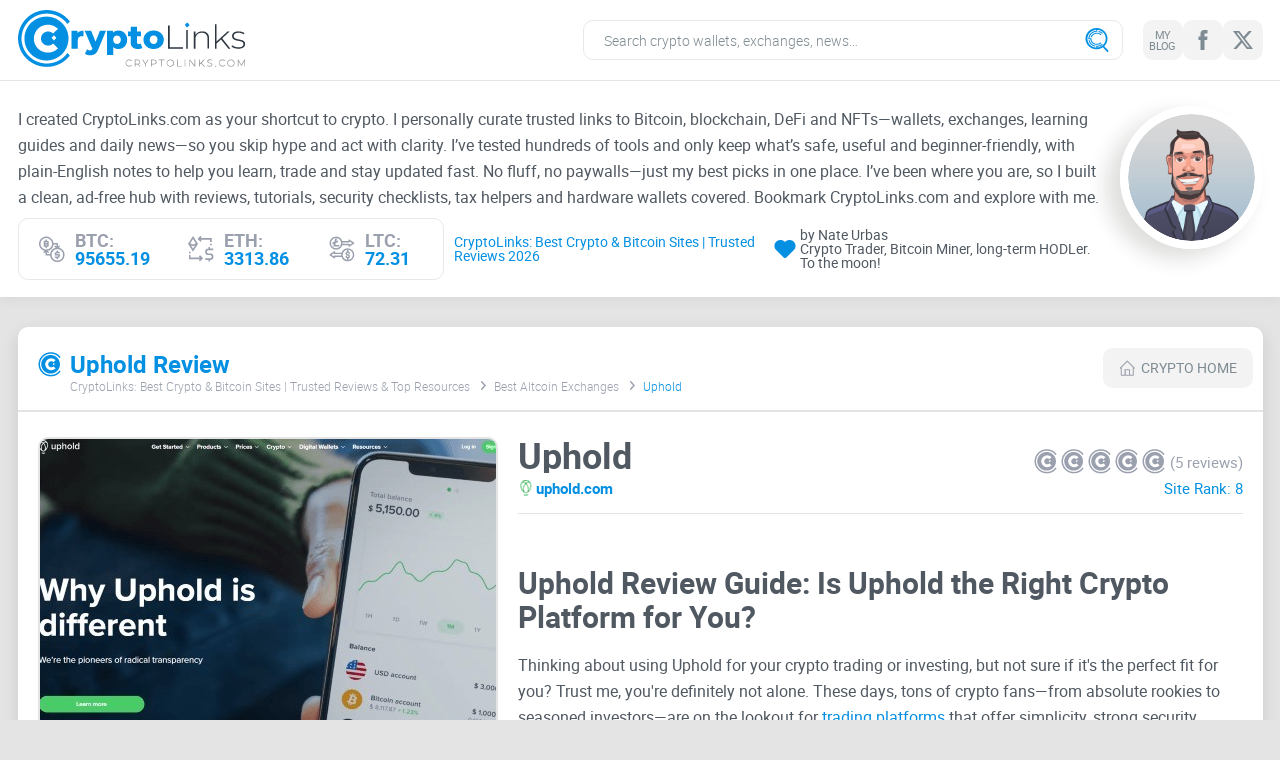

--- FILE ---
content_type: text/html;charset=UTF-8
request_url: https://cryptolinks.com/1383/uphold-exchange
body_size: 32384
content:
<!DOCTYPE html><html lang="en"><head><title>Uphold - Uphold.com - Altcoin Exchanges</title><meta charset="utf-8"><meta name="viewport" content="width=device-width, initial-scale=1.0"><meta name="apple-mobile-web-app-title" content="CryptoLinks"><meta name="application-name" content="CryptoLinks"><meta name="msapplication-config" content="https://cryptolinks.com/includes/images/browser/browserconfig.xml?v=3"><meta property="og:url" content="https://cryptolinks.com/1383/uphold-exchange"><meta property="og:site_name" content="CryptoLinks"><meta http-equiv="content-language" content="en"><meta http-equiv="x-ua-compatible" content="ie=edge"><meta name="format-detection" content="telephone=no"><meta name="google-site-verification" content="vXxAwwCvQI8QTUuuy-Sn7tKD3cL41IQy4KDnpbXAHUc"><meta property="og:title" content="Uphold - Uphold.com - Altcoin Exchanges"><meta property="og:image" content="https://cryptolinks.com/includes/images/thumbnails/ed75b_watermark.jpg"><meta property="og:image:width" content="460"><meta property="og:image:height" content="460"><meta name="description" content="Frustrated by crypto platforms with hidden fees, complicated interfaces, and withdrawal nightmares? Check out my no-nonsense Uphold revie..."><meta property="og:description" content="Frustrated by crypto platforms with hidden fees, complicated interfaces, and withdrawal nightmares? Check out my no-nonsense Uphold revie..."><meta property="og:updated_time" content="2026-01-12T10:24:18+00:00"><link href="https://cryptolinks.com/includes/images/browser/apple-touch-icon.png?v=3" rel="apple-touch-icon" sizes="180x180"><link href="https://cryptolinks.com/includes/images/browser/favicon-16x16.png?v=3" rel="icon" type="image/png" sizes="16x16"><link href="https://cryptolinks.com/includes/images/browser/manifest.json?v=3" rel="manifest"><link href="https://cryptolinks.com/includes/images/browser/safari-pinned-tab.svg?v=3" rel="mask-icon" color="#a17636"><link href="https://cryptolinks.com/includes/images/browser/favicon.ico?v=3" rel="shortcut icon"><link rel="canonical" href="https://cryptolinks.com/1383/uphold-exchange" /><link rel="alternate" href="https://cryptolinks.com/1383/uphold-exchange" hreflang="en" /><link href="https://cryptolinks.com/includes/images/thumbnails/ed75b_watermark.jpg" rel="preload" as="image" type="image/jpeg" fetchpriority="high" ><!-- above the fold --><style>/*! normalize.css v8.0.1 | MIT License | github.com/necolas/normalize.css */html{line-height:1.15;-webkit-text-size-adjust:100%}body{margin:0}main{display:block}h1{font-size:2em;margin:.67em 0}hr{box-sizing:content-box;height:0;overflow:visible}pre{font-family:monospace,monospace;font-size:1em}a{background-color:transparent}abbr[title]{border-bottom:none;text-decoration:underline;text-decoration:underline dotted}b,strong{font-weight:bolder}code,kbd,samp{font-family:monospace,monospace;font-size:1em}small{font-size:80%}sub,sup{font-size:75%;line-height:0;position:relative;vertical-align:baseline}sub{bottom:-.25em}sup{top:-.5em}img{border-style:none}button,input,optgroup,select,textarea{font-family:inherit;font-size:100%;line-height:1.15;margin:0}button,input{overflow:visible}button,select{text-transform:none}[type=button],[type=reset],[type=submit],button{-webkit-appearance:button}[type=button]::-moz-focus-inner,[type=reset]::-moz-focus-inner,[type=submit]::-moz-focus-inner,button::-moz-focus-inner{border-style:none;padding:0}[type=button]:-moz-focusring,[type=reset]:-moz-focusring,[type=submit]:-moz-focusring,button:-moz-focusring{outline:1px dotted ButtonText}fieldset{padding:.35em .75em .625em}legend{box-sizing:border-box;color:inherit;display:table;max-width:100%;padding:0;white-space:normal}progress{vertical-align:baseline}textarea{overflow:auto}[type=checkbox],[type=radio]{box-sizing:border-box;padding:0}[type=number]::-webkit-inner-spin-button,[type=number]::-webkit-outer-spin-button{height:auto}[type=search]{-webkit-appearance:textfield;outline-offset:-2px}[type=search]::-webkit-search-decoration{-webkit-appearance:none}::-webkit-file-upload-button{-webkit-appearance:button;font:inherit}details{display:block}summary{display:list-item}template{display:none}[hidden]{display:none}*,:after,:before{box-sizing:border-box;outline:0}*,:after,:before{box-sizing:border-box;outline:0}body{display:flex;flex-direction:column;min-width:320px;height:100%}body.overflow-hidden{overflow:hidden}html{height:100%}.container{max-width:1265px;margin:0 auto;padding:0 10px}.container:after{display:block;clear:both;content:' '}.wrapper{position:relative;z-index:1;display:table;overflow:hidden;width:100%;height:100%;table-layout:fixed}body{font-family:Roboto,sans-serif;font-size:16px;font-weight:400;line-height:1.15;color:#505861;background:#e4e4e4}ol,ul{margin:0;padding:0;list-style-type:none}h1,h2,h3,h4,h5,h6{font-family:Roboto,sans-serif;font-weight:700;line-height:1.15;margin:0;padding:0}h1{font-size:32px}h2{font-size:30px}h3{font-size:28px}h4{font-size:24px}h5{font-size:20px}h6{font-size:18px}p{margin:0;padding:0}b,strong{font-weight:700}a{transition:all .3s ease-in-out;text-decoration:none;color:#0490e2}figure{margin:0}[class*=icon-]{display:inline-block;vertical-align:top}img[align=left],img[style*='float: left'],img[style*='float:left']{margin:0 20px 5px 0}img[align=right],img[style*='float: right'],img[style*='float:right']{margin:0 0 5px 20px}::-ms-clear{display:none}input,select,textarea{font-family:Roboto;font-size:14px;font-weight:300;line-height:1;display:block;width:100%;height:40px;padding:0 20px;transition:all .3s ease-in-out;color:#505861;border:1px solid #e8e8e8;border-radius:10px;background-color:#fff;appearance:none}input::-webkit-input-placeholder,select::-webkit-input-placeholder,textarea::-webkit-input-placeholder{color:#7e8b92}input::-moz-placeholder,select::-moz-placeholder,textarea::-moz-placeholder{opacity:1;color:#7e8b92}input:-ms-input-placeholder,select:-ms-input-placeholder,textarea:-ms-input-placeholder{color:#7e8b92}input:focus::-moz-placeholder,select:focus::-moz-placeholder,textarea:focus::-moz-placeholder{opacity:1;color:transparent}input:focus::-webkit-input-placeholder,select:focus::-webkit-input-placeholder,textarea:focus::-webkit-input-placeholder{color:transparent}input:focus:-ms-input-placeholder,select:focus:-ms-input-placeholder,textarea:focus:-ms-input-placeholder{color:transparent}input:focus::-ms-input-placeholder,select:focus::-ms-input-placeholder,textarea:focus::-ms-input-placeholder{color:transparent}input:focus::placeholder,select:focus::placeholder,textarea:focus::placeholder{color:transparent}input.disabled,input[disabled=disabled],input[disabled],select.disabled,select[disabled=disabled],select[disabled],textarea.disabled,textarea[disabled=disabled],textarea[disabled]{background-color:#f3f3f3}textarea{height:120px;padding:10px 20px;resize:none}input[type=file]{display:none}input[type=file]+label{font-size:14px;line-height:24px;display:block;padding:25px 15px;transition:all .3s ease-in-out;text-align:center;color:#7e8b92;border:1px dashed #c4c4c4;background:#fff}input[type=file]+label:hover{border-color:#696969;background:#e9e9e9}select{display:block;transition:none;border-radius:0;background-color:#fff;background-repeat:no-repeat;background-position:right 25px center;background-size:29px 17px;appearance:none}.btn{font-family:Roboto;font-size:14px;line-height:1;position:relative;display:flex;width:100%;height:40px;padding:10px 10px;cursor:pointer;transition:all .3s ease-in-out;text-align:center;color:#7e8b92;border:none;border-radius:10px;background-color:#f3f3f3;align-items:center;justify-content:center}.btn svg{margin-right:6px;transition:all .3s ease-in-out;fill:#9aa0ad}.btn.disabled,.btn[disabled=disabled],.btn[disabled]{cursor:not-allowed;color:#ccc;border-color:#ccc;background:#7e8b92}@media (min-width:1024px){.btn:hover{color:#fff;background-color:#0490e2}.btn:hover svg{fill:#fff}}@font-face{src:url(/includes/fonts/roboto-light.woff2) format('woff2');font-family:Roboto;font-display:swap;font-weight:300}@font-face{src:url(/includes/fonts/roboto-regular.woff2) format('woff2');font-family:Roboto;font-display:swap;font-weight:400}@font-face{src:url(/includes/fonts/roboto-bold.woff2) format('woff2');font-family:Roboto;font-display:swap;font-weight:700}.icon-svg{display:block}.icon-linkedin{width:22px;height:20px}.icon-facebook{width:10px;height:20px}.icon-twitter{width:24px;height:20px}.icon-search{width:24px;height:24px}.icon-heart{width:26px;height:22px}.icon-eth{width:26px;height:26px}.icon-btc{width:26px;height:26px}.icon-ltc{width:26px;height:26px}.icon-phone{width:12px;height:18px}.icon-logo-small{width:23px;height:25px}.icon-home{width:16px;height:16px}.icon-calendar{width:14px;height:14px}.icon-telegramm{width:26px;height:21px}.icon-reddit-2{width:26px;height:21px}.icon-link{width:22px;height:22px}.icon-plus{width:16px;height:16px}.icon-minus{width:16px;height:16px}.icon-breadcrumbs-arrow{width:5px;height:9px}.icon-prize{width:32px;height:32px}.icon-user{width:24px;height:32px}.icon-update{width:34px;height:32px}.icon-advert{width:32px;height:32px}.icon-reviews{width:38px;height:32px}.icon-website{width:32px;height:32px}.icon-feedback{width:32px;height:32px}.icon-contacts{width:28px;height:32px}.icon-skype{width:22px;height:20px}.icon-email{width:22px;height:16px}.icon-in{width:22px;height:22px}.search-form{position:relative;width:100%;max-width:540px}@media (max-width:1024px){.search-form{position:fixed;top:0;bottom:0;left:0;right:0;z-index:100;display:none;max-width:initial;background-color:rgba(0,0,0,.75);backdrop-filter:blur(4px);animation:fadeEffect .2s}}.search-form .icon-search{position:absolute;top:50%;right:14px;transform:translateY(-50%);fill:#0490e2}@media (max-width:1024px){.search-form .icon-search{right:auto;left:14px}}.search-form-inner{position:relative}.search-open{display:none;outline:0;border:none;background-color:transparent}@media (max-width:1024px){.search-open{display:block}}.search-open .icon-search{width:30px;height:30px;fill:#0490e2}.search-input{width:100%;padding-inline:20px 50px;transition:border-color .2s ease}@media (max-width:1024px){.search-input{height:60px;padding-inline:50px 60px;border-top:none;border-left:none;border-right:none;border-radius:0}}.search-close{position:absolute;top:0;bottom:0;right:0;z-index:2;display:none;width:50px;height:100%;padding:0;outline:0;border:none;background:url(https://media.porndudecdn.com/includes/images/icons/icon-close.svg) no-repeat;background-size:20px;background-position:50%;color:#000;animation:fadeEffect .2s;cursor:pointer}@media (max-width:1024px){.search-close{display:block}}.search-view{position:absolute;top:100%;left:0;z-index:100;transform:translateY(10px);display:none;flex-direction:column;height:calc(100vh - 84px);width:100%;overflow:hidden;border-radius:10px;box-shadow:0 6px 29px rgba(0,0,0,.15);background-color:#fff;animation:fadeEffect .2s}@media (max-width:1024px){.search-view{position:fixed;top:60px;transform:translateY(0);height:calc(100% - 60px);border-radius:0;box-shadow:none}}.social{display:flex;align-items:center;gap:6px;width:100%}.social__link{display:flex;width:40px;height:40px;padding:5px;text-align:center;color:#7e8b92;border-radius:10px;background-color:#f3f3f3;align-items:center;justify-content:center}.social__link span{font-size:11px;line-height:1;letter-spacing:-.55px;text-transform:uppercase}.social__link svg{transition:all .3s ease-in-out;fill:#7e8b92}.social--footer .social__link{color:#fff;background-color:#275d8d}.social--footer .social__link svg{fill:#fff}@media (min-width:1024px){.social__link:hover{color:#fff;background-color:#0490e2}.social__link:hover svg{fill:#fff}.social--footer .social__link:hover{color:#275d8d;background-color:#fff}.social--footer .social__link:hover svg{fill:#275d8d}}@media (max-width:1280px){.course{padding:10px 12px}.course__item:not(:last-child){margin-right:20px}.course__item-info{font-size:14px;padding-left:8px}}.course{display:flex;padding:12px 20px;border:1px solid #e8e8e8;border-radius:10px;align-items:center}.course__item{display:flex;align-items:center}.course__item:not(:last-child){margin-right:30px}.course__item-icon{width:26px}.course__item-icon svg{fill:#9aa0ad}.course__item-info{font-size:18px;font-weight:700;line-height:1;width:calc(100% - 26px);padding-left:10px;text-transform:uppercase;color:#9aa0ad}.course__item-info .value{color:#0490e2}.header{position:relative;margin-bottom:20px;background-color:#fff;box-shadow:0 6px 9px rgba(0,0,0,.04)}.header__main{padding:10px 0;border-bottom:1px solid #e4e4e4}.header__main-holder{position:relative;display:flex;flex-wrap:nowrap;align-items:center}.header__main-left{width:227px;flex-shrink:0;flex-grow:0}.header__main-right{display:flex;min-width:1px;flex-shrink:1;flex-grow:1;justify-content:flex-end}.header__logo{display:block}.header__search{width:100%;max-width:547px}.header__social{margin-left:20px}.header__info{padding-top:25px;padding-bottom:17px}.header__info-holder{display:flex;flex-wrap:wrap}.header__info-content{width:calc(100% - 143px);padding-right:15px}.header__info-photo{overflow:hidden;width:143px;height:143px;border:8px solid #fff;border-radius:50%;box-shadow:-13px 9px 20px 1px rgba(29,27,23,.14)}.header__info-photo img{display:block;width:100%;transition:opacity .2s ease,visibility .2s ease}.header__info-photo img.lazyload{opacity:0;visibility:hidden}.header__info-text{line-height:26px;margin-bottom:8px}.header__info-bottom{display:flex;width:100%;padding-right:15px;justify-content:space-between}.header__info-author{display:flex;padding-left:10px;align-items:center}.header__info-author span{font-size:18px;line-height:1}.header__info-author span:first-child{color:#0490e2}.header__info-icon{padding:0 4px}.header__info-icon svg{fill:#0490e2}.header__toggler{display:none}.header__menu{display:none}@media (max-width:1280px){.header__info-bottom{padding:0}.header__info-author span{font-size:14px}.header__info-icon svg{width:22px;height:18px}}@media (max-width:1024px){.header__main{border-bottom:none}.header__main-holder{justify-content:space-between}.header__main-left{flex-shrink:inherit;flex-grow:inherit}.header__main-right{flex-shrink:inherit;flex-grow:inherit}.header__search{width:auto;max-width:inherit}.header__social--desktop{display:none}.header__info{display:none}.header__toggler{display:flex;width:32px;height:30px;align-items:center}.header__toggler.active .line{background-color:transparent}.header__toggler.active .line:before{top:0;transform:rotate(135deg)}.header__toggler.active .line:after{top:0;bottom:auto;transform:rotate(-135deg)}.header__toggler .line{position:relative;display:block;width:100%;height:4px;transition:all .3s ease-in-out;border-radius:2px;background-color:#7e8b92}.header__toggler .line:after,.header__toggler .line:before{position:absolute;left:0;width:100%;height:4px;content:'';transition:all .3s ease-in-out;border-radius:2px;background-color:#7e8b92}.header__toggler .line:before{top:-12px}.header__toggler .line:after{bottom:-12px}.header__menu{position:fixed;top:82px;bottom:0;left:0;right:0;z-index:10;height:calc(100% - 82px);padding:30px;background-color:#fff;animation:fadeEffect .2s}.header__menu.show{display:block}.header__menu-head{display:flex;padding-bottom:20px;align-items:center;justify-content:center}.header__menu .header__social{margin:0 20px 0 0}.header__menu-about{width:100%;max-width:226px}.header__menu-btn{font-size:15px;display:flex;height:40px;align-items:center;justify-content:center}.header__menu-inner{height:100%}.header__menu-list{overflow-y:auto;height:calc(100% - 60px)}.header__menu-item:not(:last-child){margin-bottom:10px}.header__menu-link{font-size:15px;line-height:18px;display:flex;height:40px;padding:0 15px;white-space:nowrap;color:#0490e2;border-radius:10px;background-color:#f3f3f3;align-items:center;justify-content:center}.header__menu-link span{overflow:hidden;padding-right:10px;text-overflow:ellipsis}.header__menu-link svg{width:20px;height:20px;flex-shrink:0;fill:#0490e2}.header__menu-link .item__ico{filter:brightness(39%) sepia(80%) hue-rotate(170deg) saturate(878%)}}@media (max-width:479px){.header__main{padding:13px 0}.header__main-left{width:200px}.header__menu-head{flex-wrap:wrap}.header__menu-about{width:calc(100% - 175px - 20px)}}@media screen and (-ms-high-contrast:active),(-ms-high-contrast:none){.header__logo svg{height:61px}}.rating{display:flex;flex-direction:row-reverse;flex-shrink:0}.rating__input{display:none}.rating__input:checked~.rating__label .svg-icon{fill:#0490e2}.rating__label{cursor:pointer}.rating__label:not(:first-of-type){padding-right:4px}.rating__label .svg-icon{width:23px;height:25px;fill:#9aa0ad;transition:fill .2s ease}.rating__label:hover .svg-icon,.rating__label:hover~.rating__label .svg-icon{fill:#0490e2}.rating__input:checked+.rating__label:hover .svg-icon,.rating__input:checked+.rating__label:hover~.rating__label .svg-icon,.rating__input:checked~.rating__label:hover .svg-icon,.rating__input:checked~.rating__label:hover~.rating__label .svg-icon,.rating__label:hover~.rating__input:checked~.rating__label .svg-icon{fill:#0478bb}.thumb{margin-bottom:40px}.thumb__row{display:flex;flex-wrap:wrap;margin:0 -5px;opacity:0;will-change:opacity}@media (min-width:1024px){.thumb__row{opacity:1}}.thumb__col{display:contents;width:100%}@media (min-width:1024px){.thumb__col{display:block;width:20%;padding:0 5px}}.thumb__box{overflow:hidden;margin-bottom:10px;border-radius:10px;background-color:#fff}@media (max-width:1024px){.thumb__box{width:100%}}.thumb__box.lazyload .thumb__list{display:none}.thumb__box.lazyload .thumb__head-icon{background-image:none}.thumb__box .desc{display:none}.thumb__head{display:flex;height:48px;padding:10px 15px;transition:none;border-bottom:2px solid #e4e4e4;border-radius:10px 10px 0 0;background-color:#fff;justify-content:center;align-items:center}.thumb__head-title{font-size:15px;line-height:1;overflow:hidden;white-space:nowrap;text-overflow:ellipsis}.thumb__head-icon{display:block;width:20px;height:20px;margin-left:5px;background-repeat:no-repeat!important;background-size:contain!important;filter:brightness(39%) sepia(80%) hue-rotate(170deg) saturate(878%);flex-shrink:0}.content__wrap .thumb__head-icon.icon-logo-small{width:23px;height:25px;margin:0 5px 0 0}.thumb__head-icon img,.thumb__head-icon svg{width:100%;height:100%;transition:all .3s ease-in-out;fill:#0490e2}.thumb__content{overflow-y:auto;margin-right:5px;scrollbar-color:#7e8b92 transparent;scrollbar-width:thin}.thumb__content::-webkit-scrollbar{width:4px}.thumb__content::-webkit-scrollbar-track{background-color:transparent}.thumb__content::-webkit-scrollbar-thumb{border-radius:2px;background-color:#7e8b92}.thumb__content-info{font-size:12px;font-weight:300;line-height:18px;padding:13px 8px 3px;text-align:center;color:#9aa0ad}.thumb__list{display:flex;flex-wrap:wrap;font-size:14px;counter-reset:counter;animation:fadeEffect .2s}.thumb__list-item{position:relative;z-index:0;display:flex;align-items:center;width:100%;height:24px;padding-inline:10px 30px;counter-increment:counter}.thumb__list-item:before{content:counter(counter) '. ';display:inline-block;width:21px;font-size:12px;font-weight:700;color:#c1c2c5}.thumb__list-link{display:inline-block;vertical-align:middle;overflow:hidden;text-overflow:ellipsis;white-space:nowrap;color:#505861}.thumb__list-review,.thumb__list-review-force{position:absolute;top:50%;right:10px;transform:translateY(-50%);display:block;visibility:hidden;width:16px;height:16px;opacity:0}.thumb__list-review svg,.thumb__list-review-force svg{width:100%;height:100%;fill:#0490e2}.thumb__list-review-force{visibility:visible;opacity:.3}.thumb__more{font-size:14px;line-height:1;display:block;display:flex;padding:11px 10px;text-align:center;color:#7e8b92;border-radius:0 0 10px 10px;background-color:#f3f3f3;justify-content:center}.thumb__more span:first-child{overflow:hidden;white-space:nowrap;text-overflow:ellipsis}@media (max-width:1024px){.thumb__list{display:flex;column-count:inherit;flex-wrap:wrap}.thumb__list-item{width:33.333%}}@media (max-width:767px){.thumb__list-item{width:50%}}@media (max-width:374px){.thumb__list-item{width:100%}}@media (min-width:1024px){.thumb__head:hover{color:#fff;border-bottom-color:#fff;background-color:#0490e2}.thumb__head:hover .thumb__head-icon{filter:none}.thumb__head:hover .thumb__head-icon svg{fill:#fff}.thumb__list-item:hover{background-color:#f3f3f3}.thumb__list-item:hover .thumb__list-link{color:#0490e2}.thumb__list-item:hover .thumb__list-review,.thumb__list-item:hover .thumb__list-review-force{visibility:visible;opacity:1}.thumb__more:hover{color:#fff;background-color:#7e8b92}}.static-content h1{font-size:24px;line-height:1;margin-bottom:23px}.static-content h3{font-size:24px;line-height:1;margin-bottom:23px}.static-content p{margin-bottom:40px}.static-content blockquote{padding-left:20px;text-align:left;border-left:2px solid #ccc}.static-content ul{margin:20px 0}.static-content ul li{position:relative;padding-left:20px}.static-content ul li:before{position:absolute;top:50%;left:0;display:block;width:5px;height:5px;content:'';transform:translateY(-50%);background:#0490e2}.static-content ol{margin:20px 0;list-style-position:inside;list-style-type:decimal;counter-reset:item}.static-content ol li{position:relative;display:block}.static-content ol li:before{font-weight:700;display:inline;content:counters(item, '.') '. ';counter-increment:item;vertical-align:top}.static-content table{width:100%;border-collapse:collapse}.static-content table th{font-weight:700;padding:5px;text-align:left;border-bottom:1px solid #000}.static-content table td{padding:5px}.static-content table tr:nth-child(odd) td{background-color:#f4f4f4}.categories{padding-bottom:45px}.categories__title{font-size:24px;line-height:1;margin-bottom:14px}.categories__row{display:flex;margin:0 -5px;flex-wrap:wrap}.categories__col{width:20%;padding:0 5px}.categories__list-item{margin-bottom:5px}.categories__list-link{font-size:15px;line-height:1;display:block;overflow:hidden;padding:16px 20px;white-space:nowrap;text-overflow:ellipsis;border-radius:10px;background-color:#fff}@media (max-width:1024px){.categories__col{width:33.333%}}@media (max-width:767px){.categories__title{font-size:20px}.categories__col{width:100%}}@media (max-width:479px){.categories__title{margin-bottom:20px}}@media (min-width:1024px){.categories__list-link:hover{color:#fff;background-color:#0490e2}}.text-block{padding:48px 0 45px;background-color:#fff}.text-block .static-content>p:last-child{margin-bottom:0}.breadcrumbs__list{display:flex;margin:0 -12px;flex-wrap:wrap}.breadcrumbs__list-item{font-size:12px;font-weight:300;margin-bottom:10px;padding:0 12px;color:#0490e2}.breadcrumbs__list-item:not(:last-child){position:relative}.breadcrumbs__list-item:not(:last-child) svg{position:absolute;top:50%;right:-4px;margin-top:-6px;fill:#9aa0ad}.breadcrumbs__list-item a{color:#9aa0ad}@media (min-width:1024px){.breadcrumbs__list-item a:hover{color:#0490e2}}.card{display:block}.card__head{display:flex;width:100%;margin-bottom:5px;flex-wrap:wrap;align-items:center}.card__head svg{transition:all .3s ease-in-out;fill:#9aa0ad}.card__head-phone{width:12px}.card__head-phone svg{fill:#9aa0ad}.card__head-search{width:15px}.card__head-search svg{width:100%}.card__head-name{font-size:15px;line-height:1;display:flex;width:calc(100% - 15px - 12px);padding:0 5px;text-align:center;color:#505861;align-items:center;justify-content:center}.card__head-name .num{font-size:15px;line-height:1;margin-right:3px;color:#c1c2c5}.card__head-name .name{overflow:hidden;white-space:nowrap;text-overflow:ellipsis}.card__img{position:relative;overflow:hidden;padding-top:100%;transition:all .3s ease-in-out;border:2px solid #e4e4e4;border-radius:10px}.card__img img{position:absolute;z-index:2;top:0;right:0;bottom:0;left:0;display:block;width:100%;height:100%;object-fit:cover}.card__img-loader{position:absolute;z-index:1;top:0;right:0;bottom:0;left:0;display:flex;align-items:center;justify-content:center}.card__img-loader:before{position:absolute;top:calc(50% - 2px);left:50%;width:6px;height:6px;content:'';transform:translate3d(-50%,-50%,0);animation:loader 1.5s infinite;border-radius:50%;background-color:rgba(4,144,226,.3)}.card__img-loader svg{position:relative;z-index:2;width:50px;height:50px;fill:#0490e2}@media (min-width:1024px){.card:hover .card__img{border-color:#0490e2}.card:hover svg{fill:#0490e2}}.review{display:flex;flex-wrap:wrap}.review__left{width:460px}.review__right{width:calc(100% - 460px);padding-left:20px}.review__img{position:relative;overflow:hidden;margin-bottom:10px;padding-top:100%;border:2px solid #e4e4e4;border-radius:10px}.review__img img{position:absolute;z-index:2;top:0;right:0;bottom:0;left:0;display:block;width:100%;height:100%;object-fit:cover}.review__img-default{position:absolute;z-index:1;top:0;right:0;bottom:0;left:0;display:flex;flex-direction:column;align-items:center;justify-content:center}.review__img-default svg{width:150px;height:150px;margin-bottom:25px;fill:#0490e2}.review__img-default span{font-size:20px;font-weight:700;letter-spacing:1px;text-transform:uppercase;color:#c1c5ce}.review__btn{flex-direction:column;height:auto;padding:16px 15px;color:#fff;background-color:#0490e2}.review__btn .visit{font-size:30px;font-weight:700;line-height:1;display:flex;margin-bottom:4px;align-items:center}.review__btn svg{margin-left:5px;fill:#fff}.review__btn .name{font-size:14px;text-transform:uppercase}.review__head{display:flex;margin-bottom:26px;padding-bottom:16px;border-bottom:1px solid #e4e4e4;justify-content:space-between;align-items:flex-end}.review__head-left{width:calc(100% - 210px);padding-right:10px}.review__head-right{width:210px;flex-shrink:0;flex-grow:0}.review__head-name{font-size:36px;line-height:1;overflow:hidden;margin-bottom:5px;white-space:nowrap;text-overflow:ellipsis}.review__head h3{font-size:15px;line-height:18px}.review__head h3 span{overflow:hidden;white-space:nowrap;text-overflow:ellipsis}.review__head-link{display:flex;align-items:center}.review__head-icon{display:block;overflow:hidden;width:16px;height:16px;margin-right:5px;border-radius:50%;background-image:url(../icons/indesign.png);flex-shrink:0;flex-grow:0}.review__head-box{display:flex;align-items:center;justify-content:flex-end}.review__head-box--mod{margin-bottom:6px}.review__head-txt{font-size:15px;line-height:1;line-height:18px;white-space:nowrap;color:#9aa0ad}.review__head-txt--desktop{padding-left:5px}.review__head-txt--mobile{display:none;padding-right:8px}.review__head-rank{font-size:15px;color:#0490e2}.review__rating{display:flex;align-items:center}.review__rating li:not(:last-child){padding-right:3px}.rating li.hover svg,.rating li.rating__item_force svg,.rating li.selected svg{fill:#0490e2}.review__rating li svg{cursor:pointer;fill:#9aa0ad}.rating__item_full .svg-icon{color:#3293e7}@media only screen and (min-width:768px){.rating__item:hover .svg-icon{color:#3293e7}}.review__box{overflow:hidden;overflow-y:auto;max-height:220px;margin-bottom:40px;scrollbar-color:#7e8b92 transparent;scrollbar-width:thin}.review__box::-webkit-scrollbar{width:4px}.review__box::-webkit-scrollbar-track{background-color:transparent}.review__box::-webkit-scrollbar-thumb{border-radius:2px;background-color:#7e8b92}.review__box h3{font-size:18px;margin-bottom:25px}.review__box p{font-size:16px;line-height:26px}.review__box p:not(:last-child){margin-bottom:26px}.review__row{display:flex;margin:0 -5px;flex-wrap:wrap}.review__col{width:50%;padding:0 5px}.review__title{font-size:18px;font-weight:700;line-height:1;margin-bottom:18px}.review__list-item{display:flex}.review__list-item:not(:last-child){margin-bottom:14px}.review__list-item svg{flex-shrink:0}.review__list-item .icon-plus{fill:#2eaf61}.review__list-item .icon-minus{fill:#e72b2b}.review__list-item span{font-size:14px;line-height:16px;padding-left:10px}@media (max-width:1024px){.review__left{width:100%;margin-bottom:30px}.review__right{width:100%;padding:0}}@media (max-width:479px){.review__box h3{margin-bottom:15px}.review__box p:not(:last-child){margin-bottom:16px}}@media (max-width:374px){.review__head-left{width:calc(100% - 170px)}.review__head-right{width:170px}.review__head-txt--desktop{display:none}.review__head-txt--mobile{display:block}}@media (min-width:1024px){.review__btn:hover{background-color:#275d8d}}.content{margin-bottom:50px;padding-top:10px}.content--post{margin-bottom:20px}.content--post .content__holder{padding-bottom:0}.content--post .content__wrap{padding-bottom:25px}.content--category .content__holder{padding-bottom:0}.content--category .content__wrap{padding-bottom:25px}.content--review{margin-bottom:20px}.content--review .content__holder{padding-bottom:0}.content--review .content__wrap{padding-bottom:25px}.content--similar .content__head-breadcrumbs{display:none}.content--similar .btn.content__head-btn{margin:0}.content--similar .content__head{padding:7px 10px 7px 20px}.content--similar .content__more-btn{padding:20px 20px}.content--about .content__head-breadcrumbs{display:none}.content--about .btn.content__head-btn{margin:0}.content--about .content__head{padding:7px 10px 7px 20px}.content--about .content__holder{padding-bottom:0}.content--about .content__wrap{padding-bottom:25px}.content__wrap{padding-bottom:50px;border-radius:10px;background-color:#fff;box-shadow:0 6px 18px rgba(0,0,0,.11)}.content__head{margin-bottom:25px;padding:13px 10px 7px 20px;border-bottom:2px solid #e4e4e4}.content__head-inner{display:flex;align-items:center}.content__head-left{min-width:1px;padding-right:20px;flex-shrink:1;flex-grow:1}.content__head-btn{width:150px;margin-top:8px;flex-shrink:0;flex-grow:0}.content__head-title{font-size:24px;line-height:1;display:flex;color:#0490e2;align-items:center;flex-wrap:wrap}.content__head-title svg{margin-right:9px;fill:#0490e2}.content__head-title span{overflow:hidden;width:calc(100% - 32px);white-space:nowrap;text-overflow:ellipsis}.content__head-breadcrumbs{width:calc(100% - 200px);margin:-8px 0 0 32px}.content__holder{padding:0 20px 50px}.content__text-block{overflow:hidden;overflow-y:auto;max-height:220px;margin-bottom:40px;scrollbar-color:#7e8b92 transparent;scrollbar-width:thin}.content__text-block::-webkit-scrollbar{width:4px}.content__text-block::-webkit-scrollbar-track{background-color:transparent}.content__text-block::-webkit-scrollbar-thumb{border-radius:2px;background-color:#7e8b92}.content__text-block h2{font-size:18px;margin-bottom:25px}.content__text-block p{line-height:26px}.content__text-block p:not(:last-child){margin-bottom:26px}.content__row{display:flex;margin:0 -7px;flex-wrap:wrap}.content__col{width:20%;padding:0 7px 17px}.content__more-btn{font-size:30px;font-weight:700;flex-direction:column;height:auto;padding:25px 20px;color:#fff;background-color:#0490e2}.content__more-btn span.descr{font-size:15px;font-weight:400;line-height:18px;display:block;margin-top:8px}.content__about-box:not(:last-child){margin-bottom:30px}.content__about-head{display:flex;margin-bottom:18px}.content__about-head h3{font-size:24px;line-height:1.2;min-width:1px;flex-shrink:1;flex-grow:1}.content__about-icon{margin-top:-2px;margin-right:8px;flex-grow:0}.content__about-icon svg{fill:#9aa0ad}.content__about-icon .icon-search{width:30px;height:30px}.content__about p{font-size:16px;line-height:26px}.content__about-social li{display:flex;align-items:center}.content__about-social li:not(:last-child){margin-bottom:12px}.content__about-social-icon{margin-right:10px;flex-grow:0}.content__about-social-icon svg{fill:#9aa0ad}.content__about-social-txt{font-size:16px}.content__about-social-txt span{padding-right:4px}@media (max-width:1024px){.content{margin:0 -10px;padding-top:0}.content--post{margin-bottom:20px}.content--category{margin-bottom:50px}.content--review{margin-bottom:20px}.content--about{margin-bottom:50px}.content__wrap{border-radius:0}.content__head{padding:6px 10px 7px}.content__head-inner{align-items:flex-start}.content__head-left{padding-top:8px}.content__head-btn{margin-top:0}.content__head-breadcrumbs{width:100%;margin:0}.content__holder{padding:0 10px 50px}.content__col{width:25%}}@media (max-width:840px){.content__col{width:33.333%}}@media (max-width:767px){.content{margin-bottom:50px}.content--post{margin-bottom:20px}.content--review{margin-bottom:20px}.content__head-inner{margin-bottom:12px}.content__head-breadcrumbs{margin:0}.content__more-btn{font-size:24px}}@media (max-width:600px){.content__col{width:50%}}@media (max-width:359px){.content__col{width:100%}}@media (min-width:1024px){.content__more-btn:hover{background-color:#275d8d}}.footer{display:table-row;height:1px;background-color:#3192e7}.footer__holder{position:relative;z-index:0;padding:30px 0;text-align:center}.footer__bg{position:absolute;z-index:-1;bottom:-5px;left:50%;width:1070px;transform:translateX(-50%);opacity:.2}.footer__logo{display:block;width:227px;margin:0 auto 20px}.footer__social{margin:0 auto 30px}.footer__social .social{justify-content:center}.footer__subscribe{max-width:550px;margin:0 auto 30px}.footer__subscribe .form{display:flex}.footer__subscribe-input{min-width:1px;border-color:#fff;border-radius:10px 0 0 10px;flex-shrink:1;flex-grow:1}.footer__subscribe-btn{font-weight:400;width:113px;text-transform:uppercase;color:#fff;border-radius:0 10px 10px 0;background-color:#275d8d;flex-shrink:0;flex-grow:0}.footer__copy{font-size:14px;font-weight:300;line-height:24px;color:#275d8d}.footer__copy a{color:#fff}.footer__subscribe{position:relative}.footer__subscribe .error-msg{position:absolute;top:100%;left:0;transform:translateY(4px)}@media (max-width:1024px){.footer__subscribe{max-width:100%}}@media (min-width:1024px){.footer__subscribe-btn:hover{color:#275d8d;background-color:#f3f3f3}}.custom-scroll{scrollbar-color:#7e8b92 transparent;scrollbar-width:thin}.custom-scroll::-webkit-scrollbar{width:4px}.custom-scroll::-webkit-scrollbar-track{background-color:transparent}.custom-scroll::-webkit-scrollbar-thumb{border-radius:2px;background-color:#7e8b92}.error-msg{font-size:14px;animation:fadeEffect .2s}.thumb__box .has_sale,.thumb__box .icon_position_changed,.thumb__box .icon_show_newicon,.thumb__box .thumb__list-item::before{flex-shrink:0}.thumb__box .has_sale,.thumb__box .icon_position_changed,.thumb__box .icon_show_newicon{margin-left:2px}.thumb__box .icon_position_changed{width:16px;height:16px;display:inline-block;position:relative;background:url(/includes/images/arrow_large_up.svg);background-size:cover}.thumb__box .icon_show_newicon{top:0;left:2px;width:32px;height:16px;display:inline-block;position:relative;background:url(/includes/images/new_icon.svg) no-repeat;background-size:contain}.thumb__box .has_sale::before{content:"*bonus";font-size:12px;color:#ee7575}</style><!-- above the fold --><link href="https://cryptolinks.com/includes/css/below-the-fold.min.css?t=2026-01-12T10:24:18+00:00" rel="preload" as="style" onload="this.onload=null;this.rel='stylesheet'"><noscript><link href="https://cryptolinks.com/includes/css/below-the-fold.min.css?t=2026-01-12T10:24:18+00:00" rel="stylesheet"></noscript><link href="https://cryptolinks.com/includes/css/main.min.css?t=2026-01-12T10:24:18+00:00" rel="preload" as="style" onload="this.onload=null;this.rel='stylesheet'"><noscript><link href="https://cryptolinks.com/includes/css/main.min.css?t=2026-01-12T10:24:18+00:00" rel="stylesheet"></noscript><link href="https://cryptolinks.com/includes/css/ctm-icons.css?t=2026-01-12T10:24:18+00:00" rel="preload" as="style" onload="this.onload=null;this.rel='stylesheet'"><noscript><link href="https://cryptolinks.com/includes/css/ctm-icons.css?t=2026-01-12T10:24:18+00:00" rel="stylesheet"></noscript></head><body><div class="wrapper"><!-- BEGIN HEADER --><header class="header" data-controller="header"><div class="header__main"><div class="container"><div class="header__main-holder"><div class="header__toggler js-header-btn"><span class="line"></span></div><div class="header__menu js-header-menu"><div class="header__menu-head"><div class="header__social"><div class="social"><a class="social__link" href="https://cryptolinks.com/news/" target="_blank" aria-label="My blog link"><span>My blog</span></a><a class="social__link" href="https://facebook.com/cryptolinkscom" target="_blank" rel="nofollow noopener" aria-label="Facebook link"><svg class="icon-svg icon-facebook"><use xlink:href="https://cryptolinks.com/includes/images/sprite.svg#facebook"></use></svg></a><a class="social__link" href="https://x.com/cryptolinkscom" target="_blank" rel="nofollow noopener" aria-label="Twitter link"><svg class="icon-svg icon-twitter"><use xlink:href="https://cryptolinks.com/includes/images/sprite.svg#twitter-x"></use></svg></a></div></div><div class="header__menu-about"><a class="btn header__menu-btn" href="https://cryptolinks.com/about">About</a></div></div><div class="header__menu-inner"><ul class="header__menu-list"><li class="header__menu-item"><a class="header__menu-link" href="https://cryptolinks.com/cryptocurrency-exchange"><span>Cryptocurrency Exchanges</span><div class="item__ico Cryptocurrency-Exchanges-icon-withe"></div></a></li><li class="header__menu-item"><a class="header__menu-link" href="https://cryptolinks.com/cryptocurrency-gambling"><span>Crypto &amp; Bitcoin Casino</span><div class="item__ico Crypto-Gambling-icon-withe"></div></a></li><li class="header__menu-item"><a class="header__menu-link" href="https://cryptolinks.com/cryptocurrency-news"><span>Bitcoin News Sites</span><div class="item__ico Crypto-News-Sites-icon-withe"></div></a></li><li class="header__menu-item"><a class="header__menu-link" href="https://cryptolinks.com/cryptocurrency-debit-card"><span>Crypto Debit-Credit Cards</span><div class="item__ico Crypto-Credit-and-Debit-Cards-icon-withe"></div></a></li><li class="header__menu-item"><a class="header__menu-link" href="https://cryptolinks.com/cryptocurrency-price-tracker"><span>Coin Tracking &amp; Price Charting</span><div class="item__ico Crypto-Price-Trackers-icon-withe"></div></a></li><li class="header__menu-item"><a class="header__menu-link" href="https://cryptolinks.com/airdrops"><span>Airdrops</span><div class="item__ico Crypto-Airdrops-icon-withe"></div></a></li><li class="header__menu-item"><a class="header__menu-link" href="https://cryptolinks.com/nft"><span>NFT</span><div class="item__ico Crypto-Pro-icon-withe"></div></a></li><li class="header__menu-item"><a class="header__menu-link" href="https://cryptolinks.com/crypto-sportsbooks"><span>Best Crypto Betting Sites</span></a></li><li class="header__menu-item"><a class="header__menu-link" href="https://cryptolinks.com/hardware-wallet"><span>Hardware Wallet</span><div class="item__ico Hardware-Wallets-icon-withe"></div></a></li><li class="header__menu-item"><a class="header__menu-link" href="https://cryptolinks.com/meme-launch-sites"><span>Meme Token Launch Sites</span></a></li><li class="header__menu-item"><a class="header__menu-link" href="https://cryptolinks.com/depin"><span>Best DePIN Projects</span></a></li><li class="header__menu-item"><a class="header__menu-link" href="https://cryptolinks.com/web3"><span>Web 3.0 Projects and Sites</span><div class="item__ico web33"></div></a></li><li class="header__menu-item"><a class="header__menu-link" href="https://cryptolinks.com/bitcoin-etf"><span>Crypto and Bitcoin ETFs</span></a></li><li class="header__menu-item"><a class="header__menu-link" href="https://cryptolinks.com/bitcoin-futures"><span>Bitcoin CFD </span><div class="item__ico Crypto-CFD-Trading-Platforms-icon-withe"></div></a></li><li class="header__menu-item"><a class="header__menu-link" href="https://cryptolinks.com/brc-20-tokens"><span>BRC-20 tokens</span></a></li><li class="header__menu-item"><a class="header__menu-link" href="https://cryptolinks.com/layer-2-blockchains"><span>Layer 2 Blockchains</span></a></li><li class="header__menu-item"><a class="header__menu-link" href="https://cryptolinks.com/metaverse"><span>Metaverse Sites &amp; Projects</span><div class="item__ico metaverse-cryptolinks"></div></a></li><li class="header__menu-item"><a class="header__menu-link" href="https://cryptolinks.com/blockchain-explorers"><span>Blockchain Explorers</span><div class="item__ico blockchain_explorers"></div></a></li><li class="header__menu-item"><a class="header__menu-link" href="https://cryptolinks.com/layer-3"><span>Layer 3 Blockchains</span></a></li><li class="header__menu-item"><a class="header__menu-link" href="https://cryptolinks.com/crpyto-ai"><span>Cryptocurrency AI Projects</span><div class="item__ico crypto-ai-icon-white"></div></a></li><li class="header__menu-item"><a class="header__menu-link" href="https://cryptolinks.com/cloud-mining"><span>Crypto Cloud Mining</span><div class="item__ico cloud-mining"></div></a></li><li class="header__menu-item"><a class="header__menu-link" href="https://cryptolinks.com/layer-1-blockchains"><span>Layer 1 Blockchains</span></a></li><li class="header__menu-item"><a class="header__menu-link" href="https://cryptolinks.com/crypto-futures-derivatives"><span>Futures/Derivatives Exchanges</span></a></li><li class="header__menu-item"><a class="header__menu-link" href="https://cryptolinks.com/privacy-coins"><span>Best Privacy Coins</span></a></li><li class="header__menu-item"><a class="header__menu-link" href="https://cryptolinks.com/lp-security"><span>Rug Pull &amp; Honeypot Scanners</span></a></li><li class="header__menu-item"><a class="header__menu-link" href="https://cryptolinks.com/yield-farming"><span>Yield Farming </span></a></li><li class="header__menu-item"><a class="header__menu-link" href="https://cryptolinks.com/mining-hardware"><span>Mining Hardware</span></a></li><li class="header__menu-item"><a class="header__menu-link" href="https://cryptolinks.com/decentralized-wallets"><span>Decentralized Crypto Wallets</span></a></li><li class="header__menu-item"><a class="header__menu-link" href="https://cryptolinks.com/brc-20-exchanges"><span>BRC-20 Token Exchanges</span></a></li><li class="header__menu-item"><a class="header__menu-link" href="https://cryptolinks.com/converter-calculator"><span>Crypto Converter Calculator</span></a></li><li class="header__menu-item"><a class="header__menu-link" href="https://cryptolinks.com/meme-coin"><span>Top Meme Coins</span><div class="item__ico crypto-meme-icon-white"></div></a></li><li class="header__menu-item"><a class="header__menu-link" href="https://cryptolinks.com/defi-dex-token-swap"><span>DEX and Token Swap</span><div class="item__ico decentralized-exchanges-defi-dex-token-swap-icon-white"></div></a></li><li class="header__menu-item"><a class="header__menu-link" href="https://cryptolinks.com/cryptocurrency-charts"><span>Cryptocurrency Charts</span><div class="item__ico Crypto-Analysis-Charts-icon-withe"></div></a></li><li class="header__menu-item"><a class="header__menu-link" href="https://cryptolinks.com/initial-dex-offering-ido"><span>IDO, ICO and IEO Launchpads</span><div class="item__ico Initial-DEX-Offering-IDO-Launchpads-icon"></div></a></li><li class="header__menu-item"><a class="header__menu-link" href="https://cryptolinks.com/coin-tracking"><span>Crypto Portfolio Tracker</span><div class="item__ico Altcoin-Protfolio-Tracking-icon-withe"></div></a></li><li class="header__menu-item"><a class="header__menu-link" href="https://cryptolinks.com/cryptocurrency-forum"><span>Bitcoin Forums</span><div class="item__ico Crypto-Forums-icon-withe"></div></a></li><li class="header__menu-item"><a class="header__menu-link" href="https://cryptolinks.com/cryptocurrency-news-aggregator"><span>Best News Aggregator sites</span><div class="item__ico Crypto-News-Aggregators-icon-withe"></div></a></li><li class="header__menu-item"><a class="header__menu-link" href="https://cryptolinks.com/staking"><span>Staking</span><div class="item__ico Bitcoin-faucets-icon-withe"></div></a></li><li class="header__menu-item"><a class="header__menu-link" href="https://cryptolinks.com/altcoin-exchange"><span>Best Altcoin Exchanges</span><div class="item__ico Top-Altcoin-Exchanges-icon-withe"></div></a></li><li class="header__menu-item"><a class="header__menu-link" href="https://cryptolinks.com/cryptocurrency-mining"><span>Cryptocurrency Mining</span><div class="item__ico Crypto-Mining-Marketplace-icon-withe"></div></a></li><li class="header__menu-item"><a class="header__menu-link" href="https://cryptolinks.com/altcoin-wallet"><span>Best Altcoin Wallets</span><div class="item__ico MultiCurrency-Altcoin-Wallets-icon-withe"></div></a></li><li class="header__menu-item"><a class="header__menu-link" href="https://cryptolinks.com/reddit-cryptocurrency"><span>Reddit Cryptocurrency</span><div class="item__ico Crypto-Reddits-icon-withe"></div></a></li><li class="header__menu-item"><a class="header__menu-link" href="https://cryptolinks.com/crypto-margin-trading"><span>Bitcoin Futures</span><div class="item__ico Crypto-Margin-Trading-icon-withe"></div></a></li><li class="header__menu-item"><a class="header__menu-link" href="https://cryptolinks.com/decentralized-blockchain-games-nft"><span>Play-to-Earn Games</span><div class="item__ico decentralized-games-nft-icon"></div></a></li><li class="header__menu-item"><a class="header__menu-link" href="https://cryptolinks.com/crypto-coin-sites"><span>Official Crypto Coin Sites</span><div class="item__ico official-coin-sites-icon"></div></a></li><li class="header__menu-item"><a class="header__menu-link" href="https://cryptolinks.com/on-chain-analytics-tools"><span>Crypto On-Chain Analytics Tools</span></a></li><li class="header__menu-item"><a class="header__menu-link" href="https://cryptolinks.com/crypto-calendar"><span>Crypto Calendar</span><div class="item__ico Crypto-Calendars-icon-withe"></div></a></li><li class="header__menu-item"><a class="header__menu-link" href="https://cryptolinks.com/cryptocurrency-wallet"><span>Best Bitcoin Wallet</span><div class="item__ico Web-Wallets-icon-withe"></div></a></li><li class="header__menu-item"><a class="header__menu-link" href="https://cryptolinks.com/advertising-cryptocurrency"><span>Advertising Cryptocurrency</span><div class="item__ico Crypto-Advetising-Networks-icon-withe"></div></a></li><li class="header__menu-item"><a class="header__menu-link" href="https://cryptolinks.com/peer-to-peer-cryptocurrency"><span>Bitcoins &amp; Crypto Near You</span><div class="item__ico Local-Exhanges-ATMs-icon-withe"></div></a></li><li class="header__menu-item"><a class="header__menu-link" href="https://cryptolinks.com/crypto-arbitrage-trading"><span>Crypto Arbitrage Trading</span></a></li><li class="header__menu-item"><a class="header__menu-link" href="https://cryptolinks.com/cryptocurrency-accounting"><span>Cryptocurrency Accounting</span><div class="item__ico Crypto-Accounting-icon-withe"></div></a></li><li class="header__menu-item"><a class="header__menu-link" href="https://cryptolinks.com/btc-to-usd"><span>1 Bitcoin To USD</span><div class="item__ico Crypto-to-Fiat-exchanges-icon-withe"></div></a></li><li class="header__menu-item"><a class="header__menu-link" href="https://cryptolinks.com/desktop-wallet"><span>Bitcoin Desktop Wallets</span><div class="item__ico Desktop-Wallets-icon-withe"></div></a></li><li class="header__menu-item"><a class="header__menu-link" href="https://cryptolinks.com/paper-wallet"><span>Paper Wallet</span><div class="item__ico Paper-Wallets-icon-withe"></div></a></li><li class="header__menu-item"><a class="header__menu-link" href="https://cryptolinks.com/cryptocurrency-lending"><span>Lend and Borrow Crypto</span><div class="item__ico Crypto-Lending-icon-withe"></div></a></li><li class="header__menu-item"><a class="header__menu-link" href="https://cryptolinks.com/coin-payments"><span>Coin Payments</span><div class="item__ico Crypto-for-Merchant-icon-withe"></div></a></li><li class="header__menu-item"><a class="header__menu-link" href="https://cryptolinks.com/bitcoin-nodes-visualization"><span>Bitcoin Nodes</span><div class="item__ico BlockChain-Visual-Presentations-icon-withe"></div></a></li><li class="header__menu-item"><a class="header__menu-link" href="https://cryptolinks.com/blockchain-security"><span>Blockchain Security</span><div class="item__ico Blockchain-Safety-Security-icon-withe"></div></a></li><li class="header__menu-item"><a class="header__menu-link" href="https://cryptolinks.com/cryptocurrency-exchange-fees"><span>Cryptocurrency Exchange Fees</span><div class="item__ico BlockChain-Fees-icon-withe"></div></a></li><li class="header__menu-item"><a class="header__menu-link" href="https://cryptolinks.com/crypto-exchange-data"><span>Crypto Exchange Data</span><div class="item__ico Crypto-Exchange-Data-icon-withe"></div></a></li><li class="header__menu-item"><a class="header__menu-link" href="https://cryptolinks.com/cryptocurrency-statistics"><span>Cryptocurrency Statistics</span><div class="item__ico Crypto-Stats-icon-withe"></div></a></li><li class="header__menu-item"><a class="header__menu-link" href="https://cryptolinks.com/bitcoin-calculator"><span>Mining Calculators</span><div class="item__ico Crypto-Calculators-icon-withe"></div></a></li><li class="header__menu-item"><a class="header__menu-link" href="https://cryptolinks.com/ios-crypto-wallet"><span>iOS Crypto Wallet</span><div class="item__ico iOS-Wallets-icon-withe"></div></a></li><li class="header__menu-item"><a class="header__menu-link" href="https://cryptolinks.com/android-wallet-app"><span>Android Wallet App</span><div class="item__ico Android-Wallets-icon-withe"></div></a></li><li class="header__menu-item"><a class="header__menu-link" href="https://cryptolinks.com/cryptocurrency-api"><span>Cryptocurrency API</span><div class="item__ico Crypto-APIs-icon-withe"></div></a></li><li class="header__menu-item"><a class="header__menu-link" href="https://cryptolinks.com/bitcoin-tumbler-mixer-services"><span>Bitcoin Tumbler (Mixer) Sites</span><div class="item__ico Bitcoin-Tumbler-Mixer-Site-icon-withe"></div></a></li><li class="header__menu-item"><a class="header__menu-link" href="https://cryptolinks.com/ico"><span>New Crypto ICO, IDO, IEO</span><div class="item__ico ICO-icon-withe"></div></a></li><li class="header__menu-item"><a class="header__menu-link" href="https://cryptolinks.com/cryptocurrency-discord"><span>Cryptocurrency Discord</span><div class="item__ico Crypto-Discord-icon-withe"></div></a></li><li class="header__menu-item"><a class="header__menu-link" href="https://cryptolinks.com/tradingview-bitcoin"><span>Tradingview Bitcoin</span><div class="item__ico Crypto-Trade-Chats-icon-withe"></div></a></li><li class="header__menu-item"><a class="header__menu-link" href="https://cryptolinks.com/cryptocurrency-blogs"><span>Cryptocurrency Blogs</span><div class="item__ico Crypto-Blogs-icon-withe"></div></a></li><li class="header__menu-item"><a class="header__menu-link" href="https://cryptolinks.com/bitcoin-twitter"><span>Bitcoin Twitter ( X )</span><div class="item__ico Crypto-Twitter-icon-withe"></div></a></li><li class="header__menu-item"><a class="header__menu-link" href="https://cryptolinks.com/facebook-cryptocurrency"><span>Facebook Cryptocurrency</span><div class="item__ico Crypto-Facebook-icon-withe"></div></a></li><li class="header__menu-item"><a class="header__menu-link" href="https://cryptolinks.com/crypto-web-hosting"><span>Crypto Web Hosting</span></a></li><li class="header__menu-item"><a class="header__menu-link" href="https://cryptolinks.com/medium-cryptocurrency"><span>Medium Cryptocurrency</span><div class="item__ico Crypto-Medium-icon-withe"></div></a></li><li class="header__menu-item"><a class="header__menu-link" href="https://cryptolinks.com/telegram-ico"><span>Telegram Cryptocurrency</span><div class="item__ico Crypto-Telegram-icon-withe"></div></a></li><li class="header__menu-item"><a class="header__menu-link" href="https://cryptolinks.com/bitcoin-documentaries-and-movies"><span>Bitcoin Documentary</span><div class="item__ico Crypto-Documentaries-icon-withe"></div></a></li><li class="header__menu-item"><a class="header__menu-link" href="https://cryptolinks.com/crypto-magazines"><span>Crypto Magazines</span><div class="item__ico Crypto-Magazines-icon-withe"></div></a></li><li class="header__menu-item"><a class="header__menu-link" href="https://cryptolinks.com/bitcoin-mining-software"><span>Bitcoin Mining Software</span><div class="item__ico Crypto-Mining-Software-icon-withe"></div></a></li><li class="header__menu-item"><a class="header__menu-link" href="https://cryptolinks.com/ted-talks-cryptocurrency"><span>Ted Talks Cryptocurrency</span><div class="item__ico Crypto-Ted-Talks-icon-withe"></div></a></li><li class="header__menu-item"><a class="header__menu-link" href="https://cryptolinks.com/professional-cryptocurrency-trader"><span>Pro Cryptocurrency Trader </span><div class="item__ico Crypto-Pro-icon-withe"></div></a></li><li class="header__menu-item"><a class="header__menu-link" href="https://cryptolinks.com/cryptocurrency-podcast"><span>Cryptocurrency Podcast</span><div class="item__ico Crypto-Podcasts-and-Talks-icon-withe"></div></a></li><li class="header__menu-item"><a class="header__menu-link" href="https://cryptolinks.com/blockchain-developer"><span>Blockchain Developer</span><div class="item__ico Crypto-Developer-icon-withe"></div></a></li><li class="header__menu-item"><a class="header__menu-link" href="https://cryptolinks.com/cryptocurrency-chrome-extensions"><span>Crypto Chrome Extensions</span><div class="item__ico Crypto-Chrome-Extensions-icon-withe"></div></a></li><li class="header__menu-item"><a class="header__menu-link" href="https://cryptolinks.com/mining-pools"><span>Mining Pools</span><div class="item__ico Crypto-Mining-Pools-icon-withe"></div></a></li><li class="header__menu-item"><a class="header__menu-link" href="https://cryptolinks.com/buy-with-bitcoin"><span>Crypto Gift Cards No KYC</span><div class="item__ico Buy-With-Crypto-icon-withe"></div></a></li><li class="header__menu-item"><a class="header__menu-link" href="https://cryptolinks.com/crypto-trading-bot"><span>Crypto Trading Bot</span><div class="item__ico Crypto-Trade-Bots-icon-withe"></div></a></li><li class="header__menu-item"><a class="header__menu-link" href="https://cryptolinks.com/bitcoin-wiki"><span>Bitcoin Wiki</span><div class="item__ico Crypto-Deep-Knowledge-icon-withe"></div></a></li><li class="header__menu-item"><a class="header__menu-link" href="https://cryptolinks.com/cryptocurrency-android-apps"><span>Cryptocurrency Android Apps</span><div class="item__ico Best-Crypto-Android-Apps-icon-withe"></div></a></li><li class="header__menu-item"><a class="header__menu-link" href="https://cryptolinks.com/bitcoin-youtube-cryptocurrency"><span>Bitcoin YouTube</span><div class="item__ico Crypto-YouTube-Channels-icon-withe"></div></a></li><li class="header__menu-item"><a class="header__menu-link" href="https://cryptolinks.com/best-blockchain-books"><span>Best Blockchain Books</span><div class="item__ico Crypto-Books-icon-withe"></div></a></li><li class="header__menu-item"><a class="header__menu-link" href="https://cryptolinks.com/crypto-guides-and-courses-know-how-info"><span>Cryptocurrency Guide</span><div class="item__ico Crypto-Guides-and-Courses-icon-withe"></div></a></li><li class="header__menu-item"><a class="header__menu-link" href="https://cryptolinks.com/cryptocurrency-beginners"><span>Cryptocurrency Beginners</span><div class="item__ico Crypto-Beginner-icon-withe"></div></a></li><li class="header__menu-item"><a class="header__menu-link" href="https://cryptolinks.com/blockchain-events"><span>Blockchain Events</span><div class="item__ico Blockchain-Meetups-Events-icon-withe"></div></a></li><li class="header__menu-item"><a class="header__menu-link" href="https://cryptolinks.com/best-cryptocurrency-apps-ios"><span>Best Cryptocurrency Apps iOS</span><div class="item__ico Best-Crypto-iOS-apps-icon-withe"></div></a></li><li class="header__menu-item"><a class="header__menu-link" href="https://cryptolinks.com/bitcoin-charity"><span>Bitcoin Charity</span><div class="item__ico Crypto-Charity-icon-withe"></div></a></li><li class="header__menu-item"><a class="header__menu-link" href="https://cryptolinks.com/cryptocurrency-trading-tools"><span>Cryptocurrency Trading Tools</span><div class="item__ico Crypto-Trade-Tools-icon-withe"></div></a></li><li class="header__menu-item"><a class="header__menu-link" href="https://cryptolinks.com/bitcoin-legal"><span>Bitcoin Legal</span><div class="item__ico Crypto-Legal-icon-withe"></div></a></li><li class="header__menu-item"><a class="header__menu-link" href="https://cryptolinks.com/fallen-crypto-sites"><span>Fallen Crypto Sites</span></a></li><li class="header__menu-item"><a class="header__menu-link" href="https://cryptolinks.com/how-to-mine-bitcoin"><span>How To Mine Bitcoin</span><div class="item__ico Mining-Know-how-icon-withe"></div></a></li><li class="header__menu-item"><a class="header__menu-link" href="https://cryptolinks.com/crypto-fallen-websites"><span>Crypto Fallen Websites</span></a></li><li class="header__menu-item"><a class="header__menu-link" href="https://cryptolinks.com/linkedin-crypto"><span>LinkedIn Crypto</span></a></li><li class="header__menu-item"><a class="header__menu-link" href="https://cryptolinks.com/cryptocurrency-scam-sites"><span>Crypto Scam &amp; Rug pull Sites</span><div class="item__ico crypto-scammers-icon-white"></div></a></li><li class="header__menu-item"><a class="header__menu-link" href="https://cryptolinks.com/nft-aggregators"><span>NFT Aggregators</span></a></li><li class="header__menu-item"><a class="header__menu-link" href="https://cryptolinks.com/useful-tools"><span>Useful Tools</span><div class="item__ico Useful-Tools-icon-withe"></div></a></li></ul></div></div><div class="header__main-left"><a class="header__logo" href="https://cryptolinks.com/" aria-label="Cryptolinks logo"><svg id="logo" viewBox="0 0 127 32"><path fill="#0490e2" d="M94.711 7.005l-1.401 1.401c0.448 0.448 0.897 0.953 1.289 1.457l1.401-1.401c-0.392-0.56-0.841-1.009-1.289-1.457z"></path><path fill="#0490e2" d="M16.14 30.039c-7.79 0-14.179-6.277-14.179-14.011s6.333-14.011 14.179-14.011c4.539 0 8.799 2.186 11.489 5.828l1.401-1.401c-3.026-4.035-7.846-6.445-12.89-6.445-8.911 0-16.14 7.173-16.14 15.972s7.229 15.972 16.14 15.972c5.044 0 9.863-2.41 12.89-6.389l-1.401-1.401c-2.634 3.699-6.893 5.884-11.489 5.884zM15.916 3.699c-6.781 0-12.329 5.492-12.329 12.329s5.548 12.329 12.329 12.329 12.329-5.492 12.329-12.329-5.548-12.329-12.329-12.329zM19.615 13.17c-0.392-0.392-0.841-0.672-1.289-0.841-0.504-0.168-1.009-0.28-1.513-0.28-0.56 0-1.065 0.112-1.513 0.336s-0.897 0.504-1.289 0.841c-0.336 0.336-0.672 0.785-0.841 1.233s-0.336 1.009-0.336 1.569 0.112 1.065 0.336 1.569 0.504 0.897 0.841 1.233 0.785 0.616 1.289 0.841 1.009 0.336 1.513 0.336c0.56 0 1.065-0.112 1.513-0.28 0.504-0.224 0.897-0.504 1.289-0.897l2.746 2.746c-0.729 0.729-1.625 1.345-2.578 1.737s-1.961 0.616-3.026 0.616-2.13-0.224-3.082-0.616c-0.953-0.392-1.793-0.953-2.522-1.681s-1.289-1.569-1.681-2.466c-0.392-0.953-0.616-1.961-0.616-3.026s0.224-2.13 0.616-3.082 0.953-1.793 1.681-2.522 1.569-1.289 2.522-1.681c0.953-0.392 1.961-0.616 3.082-0.616 1.065 0 2.074 0.224 3.026 0.616s1.793 0.953 2.578 1.737l-2.746 2.578zM21.464 15.692l-1.401 1.401c-0.392-0.504-0.841-0.953-1.289-1.457l1.401-1.401c0.448 0.504 0.897 0.953 1.289 1.457z"></path><path fill="#2e363f" d="M84.848 8.743h-0.953v12.946h8.406v-0.841h-7.454v-12.105zM94.095 21.688h0.897v-10.424h-0.897v10.424zM103.117 11.993c-0.897 0-1.681 0.168-2.354 0.56s-1.177 0.897-1.513 1.569v-2.074h-0.897v9.639h0.897v-5.156c0-1.121 0.336-2.074 0.953-2.746s1.569-1.009 2.69-1.009c1.009 0 1.737 0.28 2.298 0.841s0.841 1.401 0.841 2.466v5.548h0.897v-5.604c0-1.345-0.336-2.354-1.065-3.026-0.616-0.672-1.569-1.009-2.746-1.009zM118.417 12.049h-1.177l-6.165 5.66v-9.751h-0.897v13.73h0.897v-2.858l2.522-2.298 4.091 5.156h1.121l-4.539-5.772 4.147-3.867zM126.599 17.709c-0.336-0.336-0.729-0.616-1.177-0.729-0.448-0.168-1.065-0.28-1.849-0.448-0.672-0.112-1.177-0.28-1.569-0.392s-0.672-0.28-0.953-0.56c-0.28-0.224-0.392-0.56-0.392-1.009 0-0.56 0.224-0.953 0.672-1.289s1.121-0.504 2.017-0.504c0.504 0 1.065 0.056 1.569 0.224s0.953 0.336 1.345 0.672l0.448-0.729c-0.392-0.28-0.897-0.504-1.457-0.672-0.616-0.168-1.233-0.28-1.849-0.28-1.177 0-2.074 0.224-2.69 0.729s-0.953 1.121-0.953 1.905c0 0.616 0.168 1.121 0.504 1.457s0.729 0.616 1.177 0.785 1.065 0.336 1.849 0.448c0.672 0.112 1.177 0.224 1.513 0.336 0.392 0.112 0.672 0.28 0.953 0.504 0.224 0.224 0.392 0.56 0.392 0.953 0 0.56-0.224 1.009-0.672 1.345s-1.177 0.504-2.13 0.504c-0.672 0-1.345-0.112-1.961-0.336s-1.121-0.504-1.513-0.841l-0.448 0.729c0.392 0.336 0.953 0.672 1.625 0.897s1.457 0.336 2.242 0.336c1.233 0 2.13-0.224 2.802-0.729s1.009-1.121 1.009-1.905c0-0.616-0.168-1.065-0.504-1.401z"></path><path fill="#0490e2" d="M33.289 12.89v-1.177h-3.363v10.032h3.531v-4.595c0-0.841 0.224-1.457 0.616-1.849 0.448-0.392 1.009-0.616 1.793-0.616 0.224 0 0.448 0 0.785 0.056v-3.138c-0.729 0-1.401 0.112-1.961 0.336s-1.065 0.504-1.401 0.953zM43.377 17.765l-2.466-6.109h-3.587l4.315 10.144c-0.168 0.28-0.336 0.504-0.56 0.672-0.224 0.112-0.504 0.224-0.841 0.224-0.28 0-0.56-0.056-0.841-0.168s-0.504-0.224-0.729-0.448l-1.233 2.466c0.336 0.28 0.785 0.504 1.289 0.672 0.56 0.168 1.065 0.224 1.625 0.224 1.065 0 1.961-0.224 2.69-0.729s1.345-1.345 1.849-2.578l4.315-10.424h-3.363l-2.466 6.053zM58.62 12.161c-0.729-0.448-1.569-0.616-2.466-0.616-1.345 0-2.298 0.392-2.97 1.177v-1.009h-3.363v13.618h3.531v-4.483c0.672 0.729 1.625 1.065 2.802 1.065 0.897 0 1.737-0.224 2.466-0.616 0.729-0.448 1.345-1.009 1.793-1.793s0.672-1.681 0.672-2.746-0.224-1.961-0.672-2.746c-0.448-0.841-1.065-1.457-1.793-1.849zM56.883 18.438c-0.392 0.448-0.897 0.616-1.513 0.616s-1.121-0.224-1.513-0.616c-0.392-0.448-0.616-1.009-0.616-1.737s0.224-1.345 0.616-1.737 0.897-0.616 1.513-0.616 1.121 0.224 1.513 0.616 0.616 1.009 0.616 1.737c0 0.729-0.224 1.289-0.616 1.737zM67.643 19.166c-0.336 0-0.56-0.112-0.785-0.28-0.168-0.224-0.28-0.504-0.28-0.841v-3.306h2.298v-2.634h-2.298v-2.634h-3.531v2.634h-1.457v2.634h1.457v3.363c0 1.289 0.336 2.242 1.065 2.858s1.681 0.953 3.026 0.953c0.504 0 0.953-0.056 1.345-0.168 0.448-0.112 0.785-0.224 1.065-0.448l-0.897-2.466c-0.224 0.224-0.616 0.336-1.009 0.336zM80.813 14.011c-0.504-0.785-1.177-1.401-2.017-1.849s-1.849-0.672-2.914-0.672-2.074 0.224-2.914 0.672c-0.841 0.448-1.513 1.065-2.017 1.849s-0.729 1.681-0.729 2.69 0.224 1.905 0.729 2.69c0.504 0.785 1.177 1.401 2.017 1.849s1.849 0.672 2.914 0.672 2.074-0.224 2.914-0.672 1.513-1.065 2.017-1.849c0.504-0.785 0.729-1.681 0.729-2.69s-0.224-1.905-0.729-2.69zM77.394 18.438c-0.392 0.448-0.897 0.616-1.513 0.616s-1.121-0.224-1.513-0.616c-0.392-0.448-0.616-1.009-0.616-1.793 0-0.729 0.224-1.345 0.616-1.737s0.897-0.616 1.513-0.616c0.616 0 1.121 0.224 1.513 0.616s0.616 1.009 0.616 1.737c-0.056 0.785-0.224 1.345-0.616 1.793z"></path><path fill="#939393" d="M61.366 28.413c0.28-0.168 0.56-0.224 0.841-0.224 0.448 0 0.841 0.168 1.177 0.448l0.28-0.28c-0.168-0.168-0.392-0.336-0.616-0.448s-0.504-0.168-0.785-0.168c-0.392 0-0.729 0.112-1.065 0.28s-0.56 0.392-0.729 0.729c-0.168 0.28-0.28 0.672-0.28 1.009 0 0.392 0.112 0.729 0.28 1.009s0.448 0.56 0.729 0.729 0.672 0.28 1.065 0.28c0.28 0 0.56-0.056 0.785-0.168s0.448-0.224 0.616-0.448l-0.28-0.28c-0.28 0.336-0.672 0.448-1.177 0.448-0.336 0-0.616-0.056-0.841-0.224-0.28-0.168-0.448-0.336-0.616-0.56s-0.224-0.504-0.224-0.841 0.056-0.56 0.224-0.841c0.168-0.112 0.336-0.336 0.616-0.448zM68.147 29.983c0.168-0.224 0.224-0.448 0.224-0.785 0-0.392-0.168-0.729-0.448-1.009-0.28-0.224-0.672-0.336-1.177-0.336h-1.457v3.923h0.392v-1.233h1.065c0.112 0 0.224 0 0.336 0l0.897 1.233h0.448l-0.953-1.345c0.28-0.112 0.504-0.224 0.672-0.448zM66.802 30.207h-1.065v-1.961h1.065c0.392 0 0.672 0.112 0.897 0.28s0.28 0.392 0.28 0.729-0.112 0.56-0.28 0.729c-0.224 0.112-0.56 0.224-0.897 0.224zM71.285 30.039l-1.345-2.186h-0.448l1.569 2.578v1.345h0.392v-1.345l1.569-2.578h-0.392l-1.345 2.186zM75.937 27.853h-1.457v3.923h0.392v-1.233h1.065c0.504 0 0.897-0.112 1.177-0.336s0.448-0.56 0.448-1.009c0-0.392-0.168-0.729-0.448-1.009-0.28-0.224-0.672-0.336-1.177-0.336zM76.778 29.926c-0.224 0.168-0.504 0.28-0.897 0.28h-1.009v-1.961h1.065c0.392 0 0.672 0.112 0.897 0.28s0.28 0.392 0.28 0.729c0 0.28-0.112 0.504-0.336 0.672zM78.739 28.189h1.401v3.587h0.392v-3.587h1.401v-0.336h-3.194v0.336zM86.305 28.077c-0.336-0.168-0.672-0.28-1.065-0.28s-0.729 0.112-1.065 0.28c-0.336 0.168-0.56 0.392-0.729 0.729s-0.28 0.616-0.28 1.009 0.112 0.729 0.28 1.009 0.448 0.56 0.729 0.729c0.336 0.168 0.672 0.28 1.065 0.28s0.729-0.112 1.065-0.28 0.56-0.392 0.729-0.729c0.168-0.28 0.28-0.672 0.28-1.009 0-0.392-0.112-0.729-0.28-1.009-0.168-0.336-0.448-0.56-0.729-0.729zM86.641 30.655c-0.168 0.224-0.336 0.448-0.616 0.56-0.224 0.112-0.504 0.224-0.841 0.224s-0.616-0.056-0.841-0.224c-0.28-0.112-0.448-0.336-0.616-0.56s-0.224-0.504-0.224-0.841 0.056-0.56 0.224-0.841c0.168-0.224 0.336-0.448 0.616-0.56 0.224-0.112 0.56-0.224 0.841-0.224 0.336 0 0.616 0.056 0.841 0.224 0.224 0.112 0.448 0.336 0.616 0.56s0.224 0.504 0.224 0.841-0.056 0.616-0.224 0.841zM89.387 27.853h-0.392v3.923h2.634v-0.336h-2.186v-3.587h-0.056zM93.254 31.776h0.392v-3.923h-0.392v3.923zM98.746 31.047l-2.522-3.194h-0.336v3.923h0.392v-3.194l2.522 3.194h0.336v-3.923h-0.392v3.194zM104.462 27.853h-0.504l-2.298 2.354v-2.354h-0.392v3.923h0.392v-1.009l0.785-0.785 1.625 1.849h0.504l-1.793-2.13 1.681-1.849zM108.105 29.87c-0.168-0.056-0.392-0.112-0.672-0.224-0.224-0.056-0.448-0.112-0.56-0.168-0.168-0.056-0.28-0.112-0.336-0.224s-0.168-0.224-0.168-0.392c0-0.224 0.112-0.392 0.28-0.504s0.448-0.224 0.785-0.224c0.168 0 0.336 0 0.56 0.056s0.336 0.112 0.504 0.224l0.112-0.336c-0.168-0.112-0.336-0.168-0.56-0.28-0.224-0.056-0.448-0.112-0.672-0.112-0.336 0-0.616 0.056-0.785 0.168-0.224 0.112-0.392 0.224-0.504 0.392s-0.168 0.336-0.168 0.56 0.056 0.448 0.168 0.56c0.112 0.168 0.28 0.224 0.448 0.336s0.392 0.168 0.729 0.224c0.224 0.056 0.448 0.112 0.56 0.168s0.28 0.112 0.336 0.224c0.112 0.112 0.168 0.224 0.168 0.392 0 0.224-0.112 0.392-0.28 0.504s-0.448 0.168-0.785 0.168c-0.224 0-0.504-0.056-0.729-0.112-0.224-0.112-0.448-0.224-0.56-0.336l-0.168 0.336c0.168 0.168 0.336 0.28 0.616 0.392s0.56 0.112 0.841 0.112c0.336 0 0.616-0.056 0.785-0.168 0.224-0.112 0.392-0.224 0.504-0.392s0.168-0.336 0.168-0.56-0.056-0.448-0.168-0.56c-0.168-0.056-0.28-0.168-0.448-0.224zM110.627 31.215c-0.056 0-0.168 0.056-0.224 0.112s-0.112 0.112-0.112 0.224 0.056 0.168 0.112 0.224c0.056 0.056 0.112 0.112 0.224 0.112s0.168-0.056 0.224-0.112c0.056-0.056 0.112-0.112 0.112-0.224s-0.056-0.168-0.112-0.224-0.168-0.112-0.224-0.112zM113.541 28.413c0.28-0.168 0.56-0.224 0.841-0.224 0.448 0 0.841 0.168 1.177 0.448l0.28-0.28c-0.168-0.168-0.392-0.336-0.616-0.448s-0.504-0.168-0.785-0.168c-0.392 0-0.729 0.112-1.065 0.28s-0.56 0.392-0.729 0.729c-0.168 0.28-0.28 0.672-0.28 1.009 0 0.392 0.112 0.729 0.28 1.009s0.448 0.56 0.729 0.729 0.672 0.28 1.065 0.28c0.28 0 0.56-0.056 0.785-0.168s0.448-0.224 0.616-0.448l-0.28-0.28c-0.28 0.336-0.672 0.448-1.177 0.448-0.336 0-0.616-0.056-0.841-0.224-0.28-0.168-0.448-0.336-0.616-0.56s-0.224-0.504-0.224-0.841 0.056-0.56 0.224-0.841c0.168-0.112 0.336-0.336 0.616-0.448zM120.21 28.077c-0.336-0.168-0.672-0.28-1.065-0.28s-0.729 0.112-1.065 0.28c-0.336 0.168-0.56 0.392-0.729 0.729s-0.28 0.616-0.28 1.009 0.112 0.729 0.28 1.009 0.448 0.56 0.729 0.729c0.336 0.168 0.672 0.28 1.065 0.28s0.729-0.112 1.065-0.28 0.56-0.392 0.729-0.729c0.168-0.28 0.28-0.672 0.28-1.009 0-0.392-0.112-0.729-0.28-1.009-0.168-0.336-0.392-0.56-0.729-0.729zM120.602 30.655c-0.168 0.224-0.336 0.448-0.616 0.56-0.224 0.112-0.504 0.224-0.841 0.224s-0.616-0.056-0.841-0.224-0.448-0.336-0.616-0.56-0.224-0.504-0.224-0.841 0.056-0.56 0.224-0.841c0.168-0.224 0.336-0.448 0.616-0.56s0.56-0.224 0.841-0.224c0.336 0 0.616 0.056 0.841 0.224 0.224 0.112 0.448 0.336 0.616 0.56s0.224 0.504 0.224 0.841-0.056 0.616-0.224 0.841zM126.655 27.853l-1.681 2.914-1.681-2.914h-0.336v3.923h0.392v-3.138l1.569 2.634h0.224l1.569-2.634v3.138h0.392v-3.923h-0.448z"></path></svg></a></div><div class="header__main-right"><div class="search-form"><div class="search-form-inner"><input class="search-input" type="text" autocomplete="off" placeholder="Search crypto wallets, exchanges, news…" ><svg class="icon-svg icon-search"><use xlink:href="https://cryptolinks.com/includes/images/sprite.svg#search"></use></svg><button class="search-close" type="button"></button></div></div><button class="search-open" type="button" aria-label="Open search"><svg class="icon-svg icon-search"><use xlink:href="https://cryptolinks.com/includes/images/sprite.svg#search"></use></svg></button><div class="header__social header__social--desktop"><div class="social"><a class="social__link" href="https://cryptolinks.com/news/" target="_blank" aria-label="My blog link"><span>My blog</span></a><a class="social__link" href="https://facebook.com/cryptolinkscom" target="_blank" rel="nofollow noopener" aria-label="Facebook link"><svg class="icon-svg icon-facebook"><use xlink:href="https://cryptolinks.com/includes/images/sprite.svg#facebook"></use></svg></a><a class="social__link" href="https://x.com/cryptolinkscom" target="_blank" rel="nofollow noopener" aria-label="Twitter link"><svg class="icon-svg icon-twitter"><use xlink:href="https://cryptolinks.com/includes/images/sprite.svg#twitter-x"></use></svg></a></div></div></div><div class="search-view"><div class="search-header"><svg class="icon-svg icon-search"><use xlink:href="https://cryptolinks.com/includes/images/sprite.svg#search"></use></svg><div class="search-title"> Top Results (<span class="search-amount">0</span>) </div></div><div class="search-body custom-scroll"><div class="search-body-content custom-scroll"></div></div><nav class="search-pagination"><ul class="search-pagination-list"><li class="search-pagination-item search-pagination-item-prev search-pagination-item--disabled"></li><li class="search-pagination-items"><ul class="search-pagination-items-list"><li class="search-pagination-item search-pagination-item--active">1</li></ul></li><li class="search-pagination-item search-pagination-item-next search-pagination-item--disabled"></li></ul></nav></div></div></div></div><div class="header__info"><div class="container"><div class="header__info-holder"><div class="header__info-content"><div class="header__info-text"><p><p> I created CryptoLinks.com as your shortcut to crypto. I personally curate trusted links to Bitcoin, blockchain, DeFi and NFTs—wallets, exchanges, learning guides and daily news—so you skip hype and act with clarity. I’ve tested hundreds of tools and only keep what’s safe, useful and beginner-friendly, with plain-English notes to help you learn, trade and stay updated fast. No fluff, no paywalls—just my best picks in one place. I’ve been where you are, so I built a clean, ad-free hub with reviews, tutorials, security checklists, tax helpers and hardware wallets covered. Bookmark CryptoLinks.com and explore with me.</p></p></div><div class="header__info-bottom"><div class="header__info-course"><div class="course"><div class="course__item"><div class="course__item-icon"><svg class="icon-svg icon-btc"><use xlink:href="https://cryptolinks.com/includes/images/sprite.svg#btc"></use></svg></div><div class="course__item-info"><span>BTC: </span><span class="value">95655.19</span></div></div><div class="course__item"><div class="course__item-icon"><svg class="icon-svg icon-eth"><use xlink:href="https://cryptolinks.com/includes/images/sprite.svg#eth"></use></svg></div><div class="course__item-info"><span>ETH: </span><span class="value">3313.86</span></div></div><div class="course__item"><div class="course__item-icon"><svg class="icon-svg icon-ltc"><use xlink:href="https://cryptolinks.com/includes/images/sprite.svg#ltc"></use></svg></div><div class="course__item-info"><span>LTC: </span><span class="value">72.31</span></div></div></div><!-- end .course --></div><div class="header__info-author"><span>CryptoLinks: Best Crypto & Bitcoin Sites | Trusted Reviews 2026</span><span class="header__info-icon"><svg class="icon-svg icon-heart"><use xlink:href="https://cryptolinks.com/includes/images/sprite.svg#heart"></use></svg></span><span><p>by Nate Urbas</p><p>Crypto Trader, Bitcoin Miner, long-term HODLer. To the moon! </p></span></div></div></div><div class="header__info-photo"><img class="lazyload" data-src="https://cryptolinks.com/includes/images/review.png" width="127" height="127" alt="review-photo"/></div></div></div></div></header><!-- END HEADER --><!-- BEGIN CONTENT --><section class="main"><div class="content content--review"><div class="container"><div class="content__wrap"><div class="content__head"><div class="content__head-inner"><div class="content__head-left"><h2 class="content__head-title"><svg class="icon-svg icon-logo-small"><use xlink:href="https://cryptolinks.com/includes/images/sprite.svg#logo-small"></use></svg><span>Uphold Review</span></h2></div><a class="btn content__head-btn" href="https://cryptolinks.com/"><svg class="icon-svg icon-home"><use xlink:href="https://cryptolinks.com/includes/images/sprite.svg#home"></use></svg><span>CRYPTO HOME</span></a></div><!-- end .content__head-inner --><div class="content__head-breadcrumbs"><div class="breadcrumbs"><ul class="breadcrumbs__list"><li class="breadcrumbs__list-item"><a href="https://cryptolinks.com/"> CryptoLinks: Best Crypto & Bitcoin Sites | Trusted Reviews & Top Resources <svg class="icon-svg icon-breadcrumbs-arrow"><use xlink:href="https://cryptolinks.com/includes/images/sprite.svg#breadcrumbs-arrow"></use></svg></a></li><li class="breadcrumbs__list-item"><a href="https://cryptolinks.com/altcoin-exchange">Best Altcoin Exchanges <svg class="icon-svg icon-breadcrumbs-arrow"><use xlink:href="https://cryptolinks.com/includes/images/sprite.svg#breadcrumbs-arrow"></use></svg></a></li><li class="breadcrumbs__list-item">Uphold</li></ul></div><!-- end .breadcrumbs --></div><!-- end .content__head-breadcrumbs --></div><!-- end .content__head --><div class="content__holder"><div class="review"><div class="review__left"><div class="review__img"><img src="https://cryptolinks.com/includes/images/thumbnails/ed75b_watermark.jpg" alt="Uphold" title="Uphold" /></div><a class="btn review__btn" href="https://uphold.com/" target="_blank" rel="noopener" data-category="Best Altcoin Exchanges" data-category-link="https://uphold.com/" ><span class="visit"><span>Visit this site</span><svg class="icon-svg icon-link"><use xlink:href="https://cryptolinks.com/includes/images/sprite.svg#link"></use></svg></span><span class="name">uphold.com</span></a></div><!-- end .review__left --><div class="review__right"><div class="review__head"><div class="review__head-left"><h1 class="review__head-name">Uphold</h1><h3><a class="review__head-link review-headline__link" href="https://uphold.com/" target="_blank" rel="noopener" ><span class="link-icon-base ctm-favicon-icon ctm-favicon-icon1383"></span><span>uphold.com</span></a></h3><div id="link-rating-msg" style="display: none"></div></div><div class="review__head-right"><div id="link_id" style="display: none">1383</div><div class="review__head-box review__head-box--mod"><div class="rating"><input class="rating__input" id="star-5" type="radio" name="star" value="5" ><label class="rating__label" for="star-5" title="5 stars" ><svg class="svg-icon icon-logo-small"><use xmlns:xlink="http://www.w3.org/1999/xlink" xlink:href="https://cryptolinks.com/includes/images/sprite.svg#logo-small"></use></svg></label><input class="rating__input" id="star-4" type="radio" name="star" value="4" ><label class="rating__label" for="star-4" title="4 stars" ><svg class="svg-icon icon-logo-small"><use xmlns:xlink="http://www.w3.org/1999/xlink" xlink:href="https://cryptolinks.com/includes/images/sprite.svg#logo-small"></use></svg></label><input class="rating__input" id="star-3" type="radio" name="star" value="3" ><label class="rating__label" for="star-3" title="3 stars" ><svg class="svg-icon icon-logo-small"><use xmlns:xlink="http://www.w3.org/1999/xlink" xlink:href="https://cryptolinks.com/includes/images/sprite.svg#logo-small"></use></svg></label><input class="rating__input" id="star-2" type="radio" name="star" value="2" ><label class="rating__label" for="star-2" title="2 stars" ><svg class="svg-icon icon-logo-small"><use xmlns:xlink="http://www.w3.org/1999/xlink" xlink:href="https://cryptolinks.com/includes/images/sprite.svg#logo-small"></use></svg></label><input class="rating__input" id="star-1" type="radio" name="star" value="1" ><label class="rating__label" for="star-1" title="1 star" ><svg class="svg-icon icon-logo-small"><use xmlns:xlink="http://www.w3.org/1999/xlink" xlink:href="https://cryptolinks.com/includes/images/sprite.svg#logo-small"></use></svg></label></div><span class="review__head-txt review__head-txt--desktop">(5 reviews)</span></div><div class="review__head-box"><span class="review__head-txt review__head-txt--mobile">(5 reviews)</span><div class="review__head-rank">Site Rank: <span class="value">8</span></div></div></div></div><!-- end .review__head --><div class="review__content"><div class="review__box"><p><h2>Uphold Review Guide: Is Uphold the Right Crypto Platform for You?</h2><br><p>Thinking about using Uphold for your crypto trading or investing, but not sure if it's the perfect fit for you? Trust me, you're definitely not alone. These days, tons of crypto fans—from absolute rookies to seasoned investors—are on the lookout for <a href="https://cryptolinks.com/altcoin-exchange" target="_blank">trading platforms </a>that offer simplicity, strong security, transparent fees, and top-notch support. But does Uphold truly deliver all these essentials? Let's find out.</p><br><h2>Common Struggles Crypto Traders Face with Exchanges</h2><br><p>Let's get real for a moment: Finding the right crypto exchange can feel like searching for a needle in a haystack. Ever joined a platform only to get caught off guard by confusing interfaces, sneaky hidden fees, or frustratingly slow withdrawals? You're definitely not the only one facing these struggles.</p><br><p>From my own experience—and the experiences of thousands of other crypto traders I've spoken with—here are some common pain points folks usually deal with:</p><br><ul><br><li><strong>Hidden Fees &amp; Unclear Pricing:</strong> You think you're getting a deal, until the platform hits you with hidden spread fees or mysterious charges at checkout.</li><br><li><strong>Complex Interfaces:</strong> Many exchanges pack their screens with confusing charts, complicated tools, and overwhelming dashboards, making simple tasks feel daunting—especially for beginners.</li><br><li><strong>Withdrawal Headaches:</strong> Ever found yourself panicking over a delayed withdrawal or wondering why that tiny typo in your wallet address just cost you a hefty chunk of your crypto holdings?</li><br></ul><br><h3>What if There Was a Platform that got These Problems Right?</h3><br><p>Imagine a crypto exchange that's just as comfortable for beginners as it is powerful for experienced traders. A place where you know exactly what you're paying without unpleasant surprises, and where withdrawals are as straightforward as they should be.</p><br><p>Sounds too good to be true, right? That brings us straight back to Uphold. Can Uphold really fulfill these dreams of seamless crypto trading, or does it fall short? The answer might surprise you—but don't worry, I'll walk you through everything you need to know.</p><br><h3>Your Questions About Uphold, Answered Clearly—Right Here</h3><br><p>In this guide, I'm cutting straight to the chase. I'll answer your burning questions, highlighting exactly where Uphold shines and where it's lacking (yes, no platform is perfect). My goal is simple: by the time you're finished reading this review, you'll know exactly whether Uphold aligns with your crypto trading needs—or if you'd be better off exploring other options.</p><br><p>Ready to find out if Uphold is your crypto-trading match made in heaven or a mismatch waiting to happen? Then let's jump right into it. First up—do you really know what Uphold is all about?</p><br><h2>What Exactly Is Uphold?</h2><br><p>That's a great question! Before deciding if Uphold is your crypto soulmate, let's figure out <em>exactly</em> what this platform is all about.</p><br><p>In short: <strong>Uphold</strong> is a modern, multi-asset digital wallet platform and exchange that allows users to buy, trade, store, and manage various financial assets quickly and securely. The platform aims for simplicity, transparency, and versatility—making digital finance easy, accessible, and intuitive, even for crypto newcomers.</p><br><blockquote>"Simplicity is the ultimate sophistication." – Leonardo da Vinci</blockquote><br><p>This quote fits Uphold perfectly because their entire approach centers around keeping trading and investing simple—no unnecessary confusion, just straightforward and accessible financial freedom.</p><br><h3>Supported Currencies and Assets</h3><br><p>What's incredible is that Uphold isn't only focusing on cryptocurrencies; instead, they're offering multiple asset types under one intuitive roof. Here's a quick rundown of asset categories supported on Uphold:</p><br><ul><br><li><strong><a href="https://cryptolinks.com/crypto-coin-sites" target="_blank">Cryptocurrencies</a>:</strong> You'll find popular coins like Bitcoin (BTC), Ethereum (ETH), Ripple (XRP), Litecoin (LTC), Cardano (ADA), Dogecoin (DOGE), and many others. Uphold continually updates their crypto offering, expanding it regularly to match market demand.</li><br><li><strong>Precious Metals:</strong> Prefer something touchable and shiny? Uphold lets users directly invest in precious metals like gold, silver, platinum, and palladium in digital form—providing amazing flexibility for hedging against market swings.</li><br><li><strong>Fiat Currencies:</strong> Need more diversity? Uphold supports multiple traditional fiat currencies such as USD, EUR, GBP, and many others. You can quickly move assets between cryptos, precious metals, and fiat currencies seamlessly.</li><br></ul><br><p>Think of it as an all-in-one money toolbox available at your fingertips—uncomplicated and hassle-free. You get more control over your assets and don't need multiple accounts scattered everywhere; Uphold brings them neatly together into one tidy platform.</p><br><h3>Who is Uphold For?</h3><br><p>Could Uphold be your crypto match made in heaven? Well, let's break down exactly who benefits most from this platform:</p><br><ul><br><li><strong>Crypto Beginners:</strong> If you're just getting started with cryptocurrencies, the simplified interface and transparent processes make your introduction into the crypto world smoother and far less overwhelming.</li><br><li><strong>Experienced Traders Looking for Diversity:</strong> While simplicity is a focus, seasoned traders will also find the platform highly flexible thanks to plenty of supported assets—not just digital currencies, but also metals and fiat currencies—to diversify portfolios better.</li><br><li><strong>Long-Term Investors &amp; Savers:</strong> Are you more of a "buy-and-hold" type? Uphold integrates long-term value assets (like gold or silver) that hedge perfectly against crypto volatility and global economic uncertainty.</li><br><li><strong>Global Users:</strong> Uphold readily serves customers worldwide, offering international fiat currencies and cross-border money movement options, ideal for global traders or frequent travelers.</li><br></ul><br><p>Overall, Uphold manages to comfortably cater to both novice crypto investors and experienced professionals looking for asset variety, simplicity, and seamless user experience.</p><br><p>Now since you know <em>what Upphold.com actually is and who it's really suited for</em>, perhaps you're itching to know how secure and trustworthy this platform truly is? Is Uphold safe enough to keep your hard-earned money and valuable assets? Stick around because that's exactly what we're going to answer next.</p><br><h2>How Trustworthy and Secure is Uphold?</h2><br><p>Trusting a crypto exchange can feel like handing over your life savings to a complete stranger. I've been there, anxiously wondering, "Is this platform secure? Can I sleep easy tonight knowing my assets are safe?" Let's put Uphold under the microscope and see if it measures up to the standards you deserve.</p><br><h3>Security Features and User Protection</h3><br><p>Uphold understands the anxiety crypto traders face and has put tangible measures in place to ease that worry. Here’s a quick breakdown of their security toolkit:</p><br><ul><br><li><strong>Two-Factor Authentication (2FA):</strong> Uphold lets you add an extra security layer using authenticator applications like Google Authenticator or Authy, significantly reducing the chance of unauthorized access.</li><br><li><strong>Advanced Encryption:</strong> Uphold secures your transactions and sensitive information using enterprise-level encryption.</li><br><li><strong>Cold Storage:</strong> Most crypto assets on Uphold are stored securely offline, which means hackers have virtually no path to touch your digital wallets with these cold storage precautions.</li><br><li><strong>Real-time Monitoring:</strong> Uphold employs constant surveillance and anomaly detection protocols, swiftly blocking unusual or suspicious activities.</li><br></ul><br><p>Having these rigorous measures in place shows Uphold is serious about security—but has it stood the test of real-world threats?</p><br><h3>Has Uphold Ever Been Hacked or Compromised?</h3><br><p>You're wise to question the track history of any crypto platform you're considering. From all the research and digging I've done, Uphold has impressively navigated the dangerous crypto landscape without falling prey to any direct hacks or security breaches.</p><br><p>Interestingly enough, there has been only one notable security-related event associated with Uphold, and it wasn’t even due to Uphold’s own systems. Back in 2020, Ledger—the third-party hardware wallet Uphold supports—faced a massive customer data leak. But Uphold itself was not compromised. It's reassuring to know Uphold’s internal defenses have stayed robust up until now.</p><br><blockquote><em>"It takes 20 years to build a reputation and five minutes to ruin it." – Warren Buffett</em></blockquote><br><h3>Regulatory Compliance and Reputation</h3><br><p><a href="https://cryptolinks.com/news/crypto-regulation-top-global-trends-for-2025" target="_blank">Compliance isn't the flashiest topic in crypto</a>, I know—but it can save you a mountain of headaches in the long run. Uphold stands out here because it not only talks compliance, but actively demonstrates it. Here's why credibility is on their side:</p><br><ul><br><li><strong>Fully Regulated:</strong> Uphold is registered as a Money Services Business (MSB) with FinCEN in the United States and holds compliance statuses in various countries, including strict adherence to Anti-Money Laundering (AML) and Know Your Customer (KYC) guidelines.</li><br><li><strong>Transparent Operations:</strong> They maintain clear, upfront documentation on their website, openly available so that users know exactly how they're protected.</li><br><li><strong>Positive Community Standing:</strong> Uphold has developed a solid reputation among notable crypto influencers and major industry players, regularly praised for its stability and trustworthy behavior.</li><br></ul><br><p>Having proper licenses and regulations not only tells us that Uphold plays by the rules—it tells us they're serious about keeping their users safe.</p><br><p>I know these security topics can be heavy, but wouldn't you agree that peace of mind is worth diving into these details? Now that we understand if Uphold can be trusted with our crypto, you might wonder—what unique advantages does it offer that sets it apart from the competition?</p><br><h2>Advantages of Using Uphold You Should Know</h2><br><p>Have you ever signed up for a crypto platform, excited and hopeful, only to quickly lose that enthusiasm because of overwhelming complexity or unexpected limitations?</p><br><blockquote><em>"Simplicity is the ultimate sophistication."</em> — Leonardo da Vinci</blockquote><br><p>When deciding to trade or invest in cryptocurrencies, simplicity and convenience matter greatly. After thoroughly assessing Uphold, I realized certain advantages make it stand out from the crypto competition—especially if you're looking for user-friendliness, unique asset selections, and valuable educational resources.</p><br><h3>Beginner-Friendly Interface</h3><br><p>I regularly test different crypto platforms and must admit Uphold is impressively intuitive. The interface is clean, thoughtful, and absolutely beginner-friendly.</p><br><p>Imagine you're brand new to cryptocurrencies and want to quickly buy Bitcoin without wading through pages of charts or complex order books. Uphold keeps it refreshingly simple. Within a few clicks you'll:</p><br><ul><br><li>Select your asset (like Bitcoin, Ethereum, or even Gold)</li><br><li>Enter your desired amount clearly indicated in your local currency</li><br><li>Confirm the transaction without extensive menus or confusing processes</li><br></ul><br><p>A recent study by Oberlo highlights that platforms which simplify user onboarding see about <strong>55% more initial account activity</strong>. From my observation, Uphold definitely embraces this mindset. Overall, Uphold’s interface is an ideal starting point if you feel hesitant to enter the cryptocurrency world for fear of getting lost or overwhelmed.</p><br><h3>Unique Crypto Options &amp; Assets</h3><br><p>A standout advantage of Uphold is its impressive range of tradable assets beyond just cryptocurrency. I personally appreciate not having all my investing eggs in a crypto-only basket. Uphold allows trading and holding of:</p><br><ul><br><li><strong>Cryptocurrencies:</strong> Bitcoin, Ethereum, XRP, ADA, Stellar, Dogecoin, and dozens of emerging altcoins</li><br><li><strong>Precious Metals:</strong> Gold, Silver, Platinum accessible just as easily as crypto</li><br><li><strong>Fiat Currencies:</strong> Not limited to USD, you can trade and hold EUR, GBP, AUD, JPY, and more—ideal if you're dealing with international transactions or looking to hedge against volatility</li><br></ul><br><p>With current market conditions shifting unpredictably, having instant access to stable assets like gold or diversifying internationally can be a powerful safety net.</p><br><h3>High-yield Staking Program and Educational Resources for Beginners</h3><br><p>Another fascinating edge Uphold offers—especially tempting for newcomers—are the educational resources and crypto staking opportunities.</p><br><ul><br><li><strong><a href="https://cryptolinks.com/staking" target="_blank">High-Yield Staking</a>:</strong> Uphold lets you earn interest simply by keeping certain cryptocurrencies such as Ethereum (ETH), Solana (SOL), and Cardano (ADA) in your account. For instance, staking some crypto assets could earn an APY of up to 10%, easily helping your assets grow over time without constantly trading.</li><br><li><strong><a href="https://cryptolinks.com/best-blockchain-books" target="_blank">Educational Resources</a>:</strong> Uphold provides insightful introductory resources like clear blog posts, video tutorials, simple FAQs, and concise guides suitable for anyone feeling unsure. My recommendation for beginners: leverage these tools and build your crypto confidence step-by-step.</li><br></ul><br><p>By empowering users to both learn and earn in parallel, Uphold clearly invests effort to help you become more confident and informed in your crypto journey.</p><br><p>However, is Uphold all smooth sailing, or are there hidden pitfalls you'll need to navigate? Are the advantages truly worth potential frustrations?</p><br><p>Stay with me to <strong>find out exactly what challenges often catch Uphold users off guard in the next section</strong>.</p><br><h2>Common Issues and Drawbacks of Uphold Users Report</h2><br><p>Now, Uphold might present itself as a solid crypto-friend, but realistic friendship means knowing about those frustrating shortcomings too. Let's be upfront and talk openly about the real-world issues many Uphold users run into.</p><br><h3>High and Variable Spread Fee Structure</h3><br><p>Trading crypto isn't charity work, sure—but hidden or unexpectedly high fees can sour even the friendliest relationships. For many crypto enthusiasts, Uphold’s spread fees, especially on less-liquid cryptocurrencies like Dogecoin, create sticker shock.</p><br><p>For context, Uphold doesn't typically charge explicit trading fees but rather employs spread fees—the difference between buying and selling prices. This spread can vary substantially, catching many users off guard. Here’s how this hits home:</p><br><ul><br><li><strong>Expensive for niche cryptos:</strong> Here's the issue. If you tried buying Dogecoin early at peak popularity, its spread fee could have easily jumped to over 3-4%, compared to typical exchanges at around 1-2%. That's not trivial!</li><br><li><strong>Unpredictability is stressful:</strong> With spreads shifting depending on market volatility, trades become less transparent and frustrating. Imagine finding out your recent purchase cost way more than anticipated—this situation happens on Uphold and triggers dissatisfaction among users.</li><br></ul><br><blockquote>"The first rule of investing is don't lose money; the second rule is: don't forget rule no. 1." — Warren Buffett</blockquote><br><p>This insightful reminder by Warren Buffett resonates deeply here. High fees—especially unclear spread fees—directly chip away your profits, meaning you lose money fast if you're not careful.</p><br><h3>Withdrawal Difficulties &amp; Common Mistakes</h3><br><p>Withdrawing your hard-earned crypto should be effortless, right? Yet Uphold users sometimes find themselves stuck, frustrated, and even panicky during withdrawals.</p><br><p>Common withdrawal frustrations I've noticed:</p><br><ul><br><li><strong>Incorrect Wallet Addresses:</strong> Crypto isn't forgiving if you punch in a wrong wallet address—you might lose your coins permanently. Users commonly complain about unclear instructions leading them to costly mistakes.</li><br><li><strong>Overlooked Network Fees:</strong> Withdrawal network fees can fly under the radar. Forgetting to account for fees leads to incomplete transactions or confusion about missing funds.</li><br><li><strong>Funds "Pending" for Extended Periods:</strong> While occasional delays are normal, a few users reported their withdrawal sitting in 'pending' status longer than expected, creating anxiety and fear of lost funds.</li><br></ul><br><h3>Occasional Customer Support Delays</h3><br><p>Ever felt the emotional frustration of calling customer support, desperately hoping for answers, only to be met with cold, automated silence? Many users I've talked to describe Uphold's customer service responsiveness as "hit-or-miss."</p><br><ul><br><li><strong>Delayed Responses:</strong> It's not rare for a help request to linger in limbo for a couple of days. While Uphold deals eventually get resolved, delayed response time can heighten irritation and anxiety.</li><br><li><strong>Lack of Immediate Chat Support:</strong> Fast, real-time chat remains elusive. Most users still rely on email or ticket-based support, losing precious time and peace-of-mind dealing with issues that could've been solved quicker.</li><br></ul><br><p>That said, would these drawbacks overshadow Uphold's positives? Or does the platform still hold strong even after close scrutiny of its flaws? To determine whether it's still right for you or how it stacks up precisely against the crypto giants like Coinbase, Binance, and Kraken—stick around as we answer those burning questions next—<strong>you might be surprised!</strong></p><br><h2>Comparing Uphold to Other Popular Crypto Exchanges</h2><br><p>Choosing the right crypto platform is crucial—after all, your hard-earned money and precious time are involved. Let's get real and put Uphold side by side with other popular exchanges like Binance, Coinbase, KuCoin, and Kraken, so you can clearly see how it stacks up in the market.</p><br><h3>Fees Comparison</h3><br><p>One of the most frustrating experiences in crypto trading is getting surprised by <a href="https://cryptolinks.com/cryptocurrency-exchange-fees" target="_blank">hidden fees</a>. So, let's quickly break down fees transparency between Uphold and competitors.</p><br><ul><br><li><strong>Uphold:</strong> Known for convenience, yes—but their spread fees are quite high and vary depending on the asset type. For popular cryptos like Bitcoin or Ethereum, the fees can sit around 0.8%-1.2%, but with smaller market-cap coins (like Dogecoin), you'll notice spreads reaching up to 2% or even higher.</li><br><li><strong>Binance:</strong> Transparent, low fees (often between 0.1%-0.5%), with reduced fees for those trading in greater volumes or holding their BNB token.</li><br><li><strong>Coinbase:</strong> Clear fee structures but relatively high standard buying/selling fees around 1.49%-3.99% depending on payment methods.</li><br><li><strong>Kraken:</strong> Easy-to-understand pricing, typically 0.16%-0.26% for spot trading.</li><br><li><strong>KuCoin:</strong> Competitive fee model similar to Binance, with a standard 0.1% fee and extra incentives for holders of their KCS tokens.</li><br></ul><br><blockquote><em>"Transparency is the currency of trust. If an exchange isn't crystal clear about their fee structure, it's a big red flag." — Crypto Industry Expert, Andreas Antonopoulos.</em></blockquote><br><h3>Supported Cryptos and Assets Comparison</h3><br><p>The variety of <a href="https://cryptolinks.com/crypto-coin-sites" target="_blank">supported cryptocurrencies</a> and asset classes is always something you want to keep an eye on.</p><br><ul><br><li><strong>Uphold:</strong> A great multi-asset platform carrying both crypto and precious metals like gold, along with many foreign fiat currencies. It supports around 70 cryptocurrencies—a decent number, but modest compared to others.</li><br><li><strong>Binance and KuCoin:</strong> Clear leaders in sheer variety, offering hundreds of trading pairs, exotic altcoins, and one-click access to new releases and tokens.</li><br><li><strong>Coinbase:</strong> A respectable range of roughly 100 crypto assets, prioritized for regulatory compliance and reliability.</li><br><li><strong>Kraken:</strong> Around 120 cryptos; strong for experienced traders who want solid liquidity but do not require hundreds of coin selections.</li><br></ul><br><h3>User Experience and Customer Service</h3><br><p>Now, here's where the difference really starts to mean something personal—when you run into issues, want detailed guidance, or just prefer easy navigation without stress.</p><br><ul><br><li><strong>Uphold:</strong> Loved by beginners due to its incredibly intuitive and streamlined interface, but occasionally struggles with slower customer support response times, especially during busy trading periods.</li><br><li><strong>Binance:</strong> Packed with tools; great for serious traders, but can overwhelm beginners with too many advanced options. Customer support is hit-or-miss, depending largely on how busy the market gets.</li><br><li><strong>Coinbase:</strong> Highly-regarded beginner-friendly interface coupled with reliable support available by email and a detailed FAQ section. Often scores highest among beginners in user-experience surveys conducted by crypto communities.</li><br><li><strong>Kraken &amp; KuCoin:</strong> Offer detailed interfaces useful for intermediate to advanced traders; customer support includes convenient live-chat options, although occasionally delayed during high-traffic periods.</li><br></ul><br><p>Each platform has its perks and pitfalls—does Uphold's simplicity and asset diversity outweigh the higher fees and occasional support delays?</p><br><p>You're probably wondering—how do actual Uphold users feel about their overall experience? What kind of issues or praises keep appearing in genuine testimonials?</p><br><p><em>Curious about real experiences? Get ready because actual Uphold users will share their stories—straightforward, honest, and insightful—in the next section.</em></p><br><h2>Real User Experiences and Customer Reviews with Uphold</h2><br><p>If you're like me, the first thing you probably do before choosing a crypto exchange is check how actual users feel about it. Sure, every platform boasts about their features, reliability, and convenience—but user reviews? That's the gold standard for the real scoop.</p><br><blockquote><em>"Trust is built with consistency." - Lincoln Chafee</em></blockquote><br><h3>Positive User Experiences and Testimonials</h3><br><p>Let's start with the bright side, as many Uphold customers genuinely appreciate certain aspects of the platform:</p><br><ul><br><li><strong>Ease of Use:</strong> Many newcomers mention the intuitive nature of Uphold's interface. Reddit users often call it "extremely beginner-friendly" and appreciate the straightforward process for first-time crypto investors.</li><br><li><strong>Asset Diversity:</strong> Users often highlight Uphold’s unique asset offering, which lets them seamlessly trade not just crypto, but also precious metals and various foreign currencies without leaving the platform.</li><br><li><strong>Reliability &amp; Security:</strong> Testimonials on Trustpilot point to Uphold’s solid track record of security and reliability—many users feel safe because of transparency around regulatory compliance and reassuring security measures. One user even wrote, "I've trusted Uphold since day one; never had any major issues or security concerns."</li><br></ul><br><h3>Common User Complaints and Frustrations</h3><br><p>But let's keep it real; Uphold doesn't always receive sunshine-and-unicorn reviews. Users have shared authenticity and frustration when things haven’t gone as planned:</p><br><ul><br><li><strong>Unexpected or High Fees:</strong> Users sometimes express frustration over spread fees, especially when trading less popular coins like Dogecoin or XRP. Forum threads frequently pop up discussing unclear cost structures.</li><br><li><strong>Withdrawal Hiccups:</strong> Withdrawal-related issues are quite common among user reviews. Mistakes such as entering incorrect wallet addresses or misunderstanding network fees cause headaches for many customers—and delays emailed to Uphold’s customer support can sometimes prolong these frustrations.</li><br><li><strong>Customer Support Delays:</strong> Although Uphold is often responsive, there's no shortage of users lamenting delayed resolution times. A common Reddit sentiment: "Great app when everything works—but support can take forever when you hit a snag."</li><br></ul><br><h3>Neutral Opinions: Is Uphold "Average" or "Above Average"?</h3><br><p>So, considering all the feedback, what's the consensus? I frequently scour crypto forums, social media platforms, and independent review websites like Trustpilot and Reddit to gauge the pulse of real users.</p><br><p>Most users describe Uphold somewhere slightly above average—it doesn't blow competitors out of the water, but at the same time isn't greatly lacking either.</p><br><ul><br><li>"Does the job. Simple and decent," as one Reddit user succinctly puts it.</li><br><li>Trustpilot ranks Uphold with a moderate rating (currently around 3.5 out of 5). Many reviews suggest it’s solid, safe, and trustworthy—but the fee structure and general support experiences sometimes leave room for improvement.</li><br><li>A crypto Twitter poll found that about 65% of respondents categorized Uphold as "good but not outstanding," highlighting a general community sentiment of solid reliability yet not top-tier excellence.</li><br></ul><br><p>But here's the thing—how can you personally optimize your trading experience to ensure you enjoy more positives and dodge those common frustrations? Stick around because that's exactly what I'm about to show you next!</p><br><h2>Helpful Resources and Tools for Optimizing Your Experience with Uphold</h2><br><p>Trading crypto on Uphold isn't just about familiarizing yourself with the platform itself—it's also about tapping into quality external resources and great tools to boost your crypto trading skills. Let me share a few resources I trust and regularly recommend to friends and fellow crypto enthusiasts.</p><br><h3>Essential Resources Worth Checking</h3><br><p>If you want masterful insights and clear explanations that cut straight to the chase, these resources are my personal favorites:</p><br><ul><br><li>NerdWallet – Simple, consumer-focused financial education articles that clarify tricky crypto concepts and investment basics.</li><br><li>Wall Street Survivor – Interactive simulations and courses for hands-on learning. Perfect if you want to test crypto trading strategies without risking real money.</li><br><li>Uphold Help Center – Direct source for FAQs, troubleshooting advice, and step-by-step guides specific to Uphold.</li><br><li>Business Insider – Up-to-date crypto market and financial news to ensure you're not missing market-moving trends.</li><br></ul><br><p>These aren't just random websites. I've seen them help countless traders save money on fees, clear up confusion around trading strategy, and quickly get answers when facing issues—and they can probably help you too.</p><br><h3>Additional Crypto Trading Tools and Educational Websites to Level up Your Trading</h3><br><p>Looking for even more resources to become a sharp and confident trader? At <a href="https://cryptolinks.com/">CryptoLinks.com</a>, I’ve personally gathered and reviewed a massive list of reliable crypto resources, designed specifically to help users like you navigate crypto markets successfully.</p><br><ul><br><li>Comprehensive trading platform reviews and comparisons.</li><br><li>Expert-vetted crypto education websites that'll quickly boost your knowledge.</li><br><li>Tools to track market sentiment, price alerts, fee calculators, and portfolio trackers—literally everything you'll need.</li><br></ul><br><p>Don't underestimate the advantage of exploring these resources—I can't emphasize enough how much having the right tools significantly improves your crypto journey!</p><br><p>However, sometimes resources alone can't resolve tough questions and worries you might have about Uphold. Are you wondering why your withdrawals keep stuck? Or maybe you're unsure if Uphold truly aligns with your crypto investing goals?</p><br><p>Stick around, as I'll soon clear up all these doubts and more in the next section, providing crystal clear answers to your most pressing questions—don't you want to finally get the clarity you've been searching for?</p><br><h2>Frequently Asked Questions (FAQs) About Uphold</h2><br><p>If you’re still curious about Uphold, here’s a quick rundown of the most common questions readers like you have asked. Let's clear up any remaining doubts so you can make the best decision and avoid common pitfalls.</p><br><h3>What are the biggest disadvantages of Uphold?</h3><br><p>From user feedback and my own experience, two major downsides of Uphold consistently emerge:</p><br><ul><br><li><strong>High and Variable Spreads:</strong> Unlike fixed fees at exchanges like Coinbase Pro or Kraken, Uphold tends to use wider spreads—especially noticeable when trading low-liquidity cryptocurrencies such as Dogecoin or smaller altcoins. Wide spreads mean you’ll pay more per transaction, which can quickly eat into your profits if you’re actively trading.</li><br><li><strong>Withdrawal Hurdles:</strong> Users sometimes report delays and unexpected obstacles when withdrawing funds. Common issues include confusion about withdrawal procedures, missing fees, and occasional delays processing larger transactions.</li><br></ul><br><h3>Why am I having trouble withdrawing from Uphold?</h3><br><p>If you've experienced withdrawal headaches with Uphold, you're not alone. Most issues come down to a few common mistakes or oversights:</p><br><ul><br><li><strong>Incorrect Wallet Addresses:</strong> Double-check the exact crypto wallet addresses you're withdrawing to—just one misplaced letter or number can create processing problems or worse, result in losing your funds permanently.</li><br><li><strong>Choosing the Wrong Blockchain Network:</strong> Many traders overlook this detail, but some assets are supported on multiple networks—for instance, Ethereum tokens might go through ERC-20, BEP-20, or Polygon networks. Always confirm you're using the correct network for your chosen crypto.</li><br><li><strong>Network Fees and Withdrawal Limits:</strong> If your balance doesn't cover the withdrawal amount plus fees, transactions might fail or get delayed. Always review your fee structure before confirming withdrawals.</li><br><li><strong>Account Verification:</strong> Uphold often requires full identity verification (KYC) before withdrawals. If you haven’t fully verified your account yet, ensure you send the required documents promptly.</li><br></ul><br><h3>Is Uphold secure and legit enough to trust?</h3><br><p>Uphold’s security track record is impressive relative to other exchanges. Since launching, Uphold itself has not suffered direct system breaches or major hacks, making it a fairly secure platform to hold and trade crypto.</p><br><p>They offer robust security measures, such as:</p><br><ul><br><li>Two-factor authentication (2FA) via SMS and authenticator apps</li><br><li>Encryption and strong compliance with global regulatory standards</li><br><li>Routine security audits and transparency in communication</li><br></ul><br><p>The company is also properly regulated in multiple jurisdictions, which adds an extra layer of trust and legitimacy. While no platform is 100% risk-free, Uphold’s security history and regulatory compliance make it a reliable platform for most crypto investors.</p><br><h3>Is Uphold beginner-friendly? Should I choose Uphold if I'm new to crypto?</h3><br><p>Definitely—especially if you're stepping into crypto trading for the first time. Uphold is designed to be simple, straightforward, and easy to navigate, even if you're brand new to the crypto world.</p><br><p>With helpful features aimed specifically at newbies—such as transparent pricing, built-in wallet functionality, easy crypto-to-fiat conversions, and educational resources—Uphold makes onboarding a breeze compared to more advanced platforms like Binance or <a href="https://cryptolinks.com/1100/kucoin" target="_blank">KuCoin</a>.</p><br><p>However, keep in mind the high spreads which can quietly eat away at your profits after many trades. If you plan frequent or large-value trades, you might soon outgrow its beginner convenience.</p><br><h3>So, is Uphold right for you? (Final Thoughts)</h3><br><p>At the end of the day, choosing Uphold really depends on your trading goals and experience level. If you value convenience, a straightforward and intuitive interface, and a wide variety of currencies beyond standard crypto offerings—including fiat currencies and precious metals—Uphold deserves consideration. It’s particularly ideal for crypto newcomers who appreciate simplicity and want fewer barriers to entry.</p><br><p>But, if you plan high-frequency trading or frequently transact with low-liquidity cryptocurrencies, keep your eyes open for Uphold’s spread costs—they can quietly stack up over time. Experienced traders actively looking for low fees, advanced trading features, or deep liquidity might find exchanges like <a href="https://cryptolinks.com/1098/binance" target="_blank">Binance</a> or Kraken more cost-effective.</p><br><p>In short, Uphold’s strength as an easy-to-use platform with solid security more than makes up for its few drawbacks. As long as you remain aware and avoid the pitfalls—such as withdrawal mistakes and hidden spread costs—Uphold makes an excellent stepping stone into crypto.</p></p></div><div class="review__row"><div class="review__col"><div class="review__title">Pros & Cons</div></div></div><div class="review__row"><div class="review__col"><li class="review__list-item"><svg class="icon-svg icon-plus"><use xlink:href="https://cryptolinks.com/includes/images/sprite.svg#plus"></use></svg><span>Dedicated mobile applications that are optimized to run on both the iOS as well as the Android operating system.</span></li><li class="review__list-item"><svg class="icon-svg icon-plus"><use xlink:href="https://cryptolinks.com/includes/images/sprite.svg#plus"></use></svg><span>Registered with FinCEN (US), FCA (UK), and the Bank of Lithuania.</span></li><li class="review__list-item"><svg class="icon-svg icon-plus"><use xlink:href="https://cryptolinks.com/includes/images/sprite.svg#plus"></use></svg><span>Ability to access cryptocurrency, equities, precious metals, and FIAT currencies.</span></li><li class="review__list-item"><svg class="icon-svg icon-plus"><use xlink:href="https://cryptolinks.com/includes/images/sprite.svg#plus"></use></svg><span>Over 210 cryptocurrencies are available for users across 150 countries.</span></li></div><div class="review__col"><li class="review__list-item"><svg class="icon-svg icon-minus"><use xlink:href="https://cryptolinks.com/includes/images/sprite.svg#minus"></use></svg><span>An identity verification procedure is a requirement.</span></li><li class="review__list-item"><svg class="icon-svg icon-minus"><use xlink:href="https://cryptolinks.com/includes/images/sprite.svg#minus"></use></svg><span>There is a hefty fee for deposits made with credit cards.</span></li><li class="review__list-item"><svg class="icon-svg icon-minus"><use xlink:href="https://cryptolinks.com/includes/images/sprite.svg#minus"></use></svg><span>Lacks specific trading features found in more advanced, pro-tier exchanges.</span></li></div></div></div><!-- end .review__content --></div><!-- end .review__right --></div></div><!-- end .content_holder --></div><!-- end .content__wrap --></div><!-- end .container --></div><!-- end .content --><div class="content content--category content--similar"><div class="container"><div class="content__wrap"><div class="content__head"><div class="content__head-inner"><div class="content__head-left"><h2 class="content__head-title"><svg class="icon-svg icon-logo-small"><use xlink:href="https://cryptolinks.com/includes/images/sprite.svg#logo-small"></use></svg><span>Cryptocurrency Websites Like Uphold</span></h2></div><a class="btn content__head-btn" href="https://cryptolinks.com/"><svg class="icon-svg icon-home"><use xlink:href="https://cryptolinks.com/includes/images/sprite.svg#home"></use></svg><span>CRYPTO HOME</span></a></div></div><div class="content__holder"><div class="content__row"><div class="content__col"><a class="card" target="_blank" href="https://cryptolinks.com/1098/binance"><div class="card__head"><div class="card__head-phone"><svg class="icon-svg icon-phone"><use xlink:href="https://cryptolinks.com/includes/images/sprite.svg#phone"></use></svg></div><div class="card__head-name"><span class="link-icon-base ctm-favicon-icon ctm-favicon-icon1098"></span><span class="num">1.</span><span class="name">Binance</span></div><div class="card__head-search"><svg class="icon-svg icon-search"><use xlink:href="https://cryptolinks.com/includes/images/sprite.svg#search"></use></svg></div></div><div class="card__img"><img class="lazyload" src="https://cryptolinks.com/includes/images/thumbnails/default.png" data-srcset="https://cryptolinks.com/includes/images/thumbnails/c969f_small.jpg 1x, https://cryptolinks.com/includes/images/thumbnails/c969f_small.jpg 2x" data-src="https://cryptolinks.com/includes/images/thumbnails/c969f_small.jpg" data-expand="-100" alt="thumb" ><noscript><img src="https://cryptolinks.com/includes/images/thumbnails/c969f_small.jpg" alt="thumb"></noscript></div></a></div><div class="content__col"><a class="card" target="_blank" href="https://cryptolinks.com/1180/poloniex"><div class="card__head"><div class="card__head-phone"><svg class="icon-svg icon-phone"><use xlink:href="https://cryptolinks.com/includes/images/sprite.svg#phone"></use></svg></div><div class="card__head-name"><span class="link-icon-base ctm-favicon-icon ctm-favicon-icon1180"></span><span class="num">2.</span><span class="name">Poloniex</span></div><div class="card__head-search"><svg class="icon-svg icon-search"><use xlink:href="https://cryptolinks.com/includes/images/sprite.svg#search"></use></svg></div></div><div class="card__img"><img class="lazyload" src="https://cryptolinks.com/includes/images/thumbnails/default.png" data-srcset="https://cryptolinks.com/includes/images/thumbnails/20718_small.jpg 1x, https://cryptolinks.com/includes/images/thumbnails/20718_small.jpg 2x" data-src="https://cryptolinks.com/includes/images/thumbnails/20718_small.jpg" data-expand="-100" alt="thumb" ><noscript><img src="https://cryptolinks.com/includes/images/thumbnails/20718_small.jpg" alt="thumb"></noscript></div></a></div><div class="content__col"><a class="card" target="_blank" href="https://cryptolinks.com/1100/kucoin"><div class="card__head"><div class="card__head-phone"><svg class="icon-svg icon-phone"><use xlink:href="https://cryptolinks.com/includes/images/sprite.svg#phone"></use></svg></div><div class="card__head-name"><span class="link-icon-base ctm-favicon-icon ctm-favicon-icon1100"></span><span class="num">3.</span><span class="name">KuCoin </span></div><div class="card__head-search"><svg class="icon-svg icon-search"><use xlink:href="https://cryptolinks.com/includes/images/sprite.svg#search"></use></svg></div></div><div class="card__img"><img class="lazyload" src="https://cryptolinks.com/includes/images/thumbnails/default.png" data-srcset="https://cryptolinks.com/includes/images/thumbnails/aa401_small.jpg 1x, https://cryptolinks.com/includes/images/thumbnails/aa401_small.jpg 2x" data-src="https://cryptolinks.com/includes/images/thumbnails/aa401_small.jpg" data-expand="-100" alt="thumb" ><noscript><img src="https://cryptolinks.com/includes/images/thumbnails/aa401_small.jpg" alt="thumb"></noscript></div></a></div><div class="content__col"><a class="card" target="_blank" href="https://cryptolinks.com/1106/bitmex"><div class="card__head"><div class="card__head-phone"><svg class="icon-svg icon-phone"><use xlink:href="https://cryptolinks.com/includes/images/sprite.svg#phone"></use></svg></div><div class="card__head-name"><span class="link-icon-base ctm-favicon-icon ctm-favicon-icon1106"></span><span class="num">4.</span><span class="name">BitMEX</span></div><div class="card__head-search"><svg class="icon-svg icon-search"><use xlink:href="https://cryptolinks.com/includes/images/sprite.svg#search"></use></svg></div></div><div class="card__img"><img class="lazyload" src="https://cryptolinks.com/includes/images/thumbnails/default.png" data-srcset="https://cryptolinks.com/includes/images/thumbnails/4ab28_small.jpg 1x, https://cryptolinks.com/includes/images/thumbnails/4ab28_small.jpg 2x" data-src="https://cryptolinks.com/includes/images/thumbnails/4ab28_small.jpg" data-expand="-100" alt="thumb" ><noscript><img src="https://cryptolinks.com/includes/images/thumbnails/4ab28_small.jpg" alt="thumb"></noscript></div></a></div><div class="content__col"><a class="card" target="_blank" href="https://cryptolinks.com/2039/bitget"><div class="card__head"><div class="card__head-phone"><svg class="icon-svg icon-phone"><use xlink:href="https://cryptolinks.com/includes/images/sprite.svg#phone"></use></svg></div><div class="card__head-name"><span class="link-icon-base ctm-favicon-icon ctm-favicon-icon2039"></span><span class="num">5.</span><span class="name">Bitget</span></div><div class="card__head-search"><svg class="icon-svg icon-search"><use xlink:href="https://cryptolinks.com/includes/images/sprite.svg#search"></use></svg></div></div><div class="card__img"><img class="lazyload" src="https://cryptolinks.com/includes/images/thumbnails/default.png" data-srcset="https://cryptolinks.com/includes/images/thumbnails/2e191_small.jpg 1x, https://cryptolinks.com/includes/images/thumbnails/2e191_small.jpg 2x" data-src="https://cryptolinks.com/includes/images/thumbnails/2e191_small.jpg" data-expand="-100" alt="thumb" ><noscript><img src="https://cryptolinks.com/includes/images/thumbnails/2e191_small.jpg" alt="thumb"></noscript></div></a></div><div class="content__col"><a class="card" target="_blank" href="https://cryptolinks.com/1207/coinbase-pro"><div class="card__head"><div class="card__head-phone"><svg class="icon-svg icon-phone"><use xlink:href="https://cryptolinks.com/includes/images/sprite.svg#phone"></use></svg></div><div class="card__head-name"><span class="link-icon-base favicon-icon favicon-icon117"></span><span class="num">6.</span><span class="name">Coinbase Pro</span></div><div class="card__head-search"><svg class="icon-svg icon-search"><use xlink:href="https://cryptolinks.com/includes/images/sprite.svg#search"></use></svg></div></div><div class="card__img"><img class="lazyload" src="https://cryptolinks.com/includes/images/thumbnails/default.png" data-srcset="https://cryptolinks.com/includes/images/thumbnails/7f190_small.jpg 1x, https://cryptolinks.com/includes/images/thumbnails/7f190_small.jpg 2x" data-src="https://cryptolinks.com/includes/images/thumbnails/7f190_small.jpg" data-expand="-100" alt="thumb" ><noscript><img src="https://cryptolinks.com/includes/images/thumbnails/7f190_small.jpg" alt="thumb"></noscript></div></a></div><div class="content__col"><a class="card" target="_blank" href="https://cryptolinks.com/1099/bittrex"><div class="card__head"><div class="card__head-phone"><svg class="icon-svg icon-phone"><use xlink:href="https://cryptolinks.com/includes/images/sprite.svg#phone"></use></svg></div><div class="card__head-name"><span class="link-icon-base ctm-favicon-icon ctm-favicon-icon1099"></span><span class="num">7.</span><span class="name">Bittrex</span></div><div class="card__head-search"><svg class="icon-svg icon-search"><use xlink:href="https://cryptolinks.com/includes/images/sprite.svg#search"></use></svg></div></div><div class="card__img"><img class="lazyload" src="https://cryptolinks.com/includes/images/thumbnails/default.png" data-srcset="https://cryptolinks.com/includes/images/thumbnails/18be4_small.jpg 1x, https://cryptolinks.com/includes/images/thumbnails/18be4_small.jpg 2x" data-src="https://cryptolinks.com/includes/images/thumbnails/18be4_small.jpg" data-expand="-100" alt="thumb" ><noscript><img src="https://cryptolinks.com/includes/images/thumbnails/18be4_small.jpg" alt="thumb"></noscript></div></a></div><div class="content__col"><a class="card" target="_blank" href="https://cryptolinks.com/3405/mexc"><div class="card__head"><div class="card__head-phone"><svg class="icon-svg icon-phone"><use xlink:href="https://cryptolinks.com/includes/images/sprite.svg#phone"></use></svg></div><div class="card__head-name"><span class="link-icon-base ctm-favicon-icon ctm-favicon-icon3405"></span><span class="num">8.</span><span class="name">MEXC</span></div><div class="card__head-search"><svg class="icon-svg icon-search"><use xlink:href="https://cryptolinks.com/includes/images/sprite.svg#search"></use></svg></div></div><div class="card__img"><img class="lazyload" src="https://cryptolinks.com/includes/images/thumbnails/default.png" data-srcset="https://cryptolinks.com/includes/images/thumbnails/cf6e8_small.jpg 1x, https://cryptolinks.com/includes/images/thumbnails/cf6e8_small.jpg 2x" data-src="https://cryptolinks.com/includes/images/thumbnails/cf6e8_small.jpg" data-expand="-100" alt="thumb" ><noscript><img src="https://cryptolinks.com/includes/images/thumbnails/cf6e8_small.jpg" alt="thumb"></noscript></div></a></div><div class="content__col"><a class="card" target="_blank" href="https://cryptolinks.com/1224/bithoven"><div class="card__head"><div class="card__head-phone"><svg class="icon-svg icon-phone"><use xlink:href="https://cryptolinks.com/includes/images/sprite.svg#phone"></use></svg></div><div class="card__head-name"><span class="link-icon-base favicon-icon favicon-icon124"></span><span class="num">9.</span><span class="name">Bithoven</span></div><div class="card__head-search"><svg class="icon-svg icon-search"><use xlink:href="https://cryptolinks.com/includes/images/sprite.svg#search"></use></svg></div></div><div class="card__img"><img class="lazyload" src="https://cryptolinks.com/includes/images/thumbnails/default.png" data-srcset="https://cryptolinks.com/includes/images/thumbnails/483ff_small.jpg 1x, https://cryptolinks.com/includes/images/thumbnails/483ff_small.jpg 2x" data-src="https://cryptolinks.com/includes/images/thumbnails/483ff_small.jpg" data-expand="-100" alt="thumb" ><noscript><img src="https://cryptolinks.com/includes/images/thumbnails/483ff_small.jpg" alt="thumb"></noscript></div></a></div><div class="content__col"><a class="card" target="_blank" href="https://cryptolinks.com/1221/coinjar-exchange"><div class="card__head"><div class="card__head-phone"><svg class="icon-svg icon-phone"><use xlink:href="https://cryptolinks.com/includes/images/sprite.svg#phone"></use></svg></div><div class="card__head-name"><span class="link-icon-base ctm-favicon-icon ctm-favicon-icon1221"></span><span class="num">10.</span><span class="name">CoinJar Exchange</span></div><div class="card__head-search"><svg class="icon-svg icon-search"><use xlink:href="https://cryptolinks.com/includes/images/sprite.svg#search"></use></svg></div></div><div class="card__img"><img class="lazyload" src="https://cryptolinks.com/includes/images/thumbnails/default.png" data-srcset="https://cryptolinks.com/includes/images/thumbnails/67b4d_small.jpg 1x, https://cryptolinks.com/includes/images/thumbnails/67b4d_small.jpg 2x" data-src="https://cryptolinks.com/includes/images/thumbnails/67b4d_small.jpg" data-expand="-100" alt="thumb" ><noscript><img src="https://cryptolinks.com/includes/images/thumbnails/67b4d_small.jpg" alt="thumb"></noscript></div></a></div><div class="content__col"><a class="card" target="_blank" href="https://cryptolinks.com/1101/hitbtc"><div class="card__head"><div class="card__head-phone"><svg class="icon-svg icon-phone"><use xlink:href="https://cryptolinks.com/includes/images/sprite.svg#phone"></use></svg></div><div class="card__head-name"><span class="link-icon-base ctm-favicon-icon ctm-favicon-icon1101"></span><span class="num">11.</span><span class="name">HitBTC</span></div><div class="card__head-search"><svg class="icon-svg icon-search"><use xlink:href="https://cryptolinks.com/includes/images/sprite.svg#search"></use></svg></div></div><div class="card__img"><img class="lazyload" src="https://cryptolinks.com/includes/images/thumbnails/default.png" data-srcset="https://cryptolinks.com/includes/images/thumbnails/0fd4d_small.jpg 1x, https://cryptolinks.com/includes/images/thumbnails/0fd4d_small.jpg 2x" data-src="https://cryptolinks.com/includes/images/thumbnails/0fd4d_small.jpg" data-expand="-100" alt="thumb" ><noscript><img src="https://cryptolinks.com/includes/images/thumbnails/0fd4d_small.jpg" alt="thumb"></noscript></div></a></div><div class="content__col"><a class="card" target="_blank" href="https://cryptolinks.com/1181/bitfinex"><div class="card__head"><div class="card__head-phone"><svg class="icon-svg icon-phone"><use xlink:href="https://cryptolinks.com/includes/images/sprite.svg#phone"></use></svg></div><div class="card__head-name"><span class="link-icon-base ctm-favicon-icon ctm-favicon-icon1181"></span><span class="num">12.</span><span class="name">Bitfinex</span></div><div class="card__head-search"><svg class="icon-svg icon-search"><use xlink:href="https://cryptolinks.com/includes/images/sprite.svg#search"></use></svg></div></div><div class="card__img"><img class="lazyload" src="https://cryptolinks.com/includes/images/thumbnails/default.png" data-srcset="https://cryptolinks.com/includes/images/thumbnails/3dd46_small.jpg 1x, https://cryptolinks.com/includes/images/thumbnails/3dd46_small.jpg 2x" data-src="https://cryptolinks.com/includes/images/thumbnails/3dd46_small.jpg" data-expand="-100" alt="thumb" ><noscript><img src="https://cryptolinks.com/includes/images/thumbnails/3dd46_small.jpg" alt="thumb"></noscript></div></a></div></div><!-- end .content__row --><a class="btn content__more-btn" href="https://cryptolinks.com/altcoin-exchange"><span>» VIEW ALL THE Best Cryptocurrency SITES (17) «</span></a></div></div><!-- end .content__wrap --></div><!-- end .container --></div><!-- end .content-similar --></section><!-- end .main --><!-- END CONTENT --><!-- BEGIN FOOTER --><footer class="footer"><div class="footer__holder"><div class="footer__bg"><svg xmlns="http://www.w3.org/2000/svg" viewBox="0 0 1034 208"><g><g clip-path="url(#clip-8398)"><path fill="#275d8d" d="M640.316 232.39l-7.596-1.81v-78.788l25.4 6.022c107.556 25.855 206.773 81.12 285.047 159.142l-54.562 54.415c-68.059-67.83-154.696-116.509-248.29-138.98zM401.334 1332.198l-14.437-3.174c-113.003-24.799-214.275-81.44-293.848-159.99-79.46-78.45-137.218-178.923-163.253-291.418l-4.616-20.14H4.205c22.093 97.416 71.937 186.891 143.104 257.144 68.651 67.753 156.167 116.84 254.025 138.746zm440.055-913.899l-54.542 54.332C654.36 340.456 441.22 324.812 290.915 435.077c-64.23 47.13-113.197 113.959-137.893 191.475H72.309l6.453-20.618c29.386-94.231 88.634-175.525 166.65-232.775 180.694-132.545 436.67-113.866 595.977 45.14zm201.639 848.353c-105.944 105.727-243.622 177.864-391.252 204.978l-18.882 3.445v-78.017c134.59-24.612 258.71-88.102 355.69-184.666zM478.433.027h38.598c197.015 0 387.415 79.2 525.975 217.37l-54.323 54.175C873.636 156.917 718.547 87.452 555.535 78.113v139.813h-38.504c-145.14 0-276.567 58.663-371.67 153.445C58.836 457.72 2.304 574.124-7.105 703.524h142.339v38.493c0 209.775 171.435 380.746 381.797 380.746 100.675 0 198.455-40.367 269.904-111.492l54.521 54.372c-85.579 85.353-203.678 134.092-324.425 134.092-237.882 0-437.629-183.794-457.36-419.254l-.023.021H-85.674l-.02-38.485c0-165.846 67.491-316.06 176.558-424.844C194.212 214.103 332.376 151.4 478.351 142.171c0-47.412.082-94.712.082-142.144zm464.734 1167.05C840.19 1269.75 700.92 1332.437 555.71 1341.84c0 47.402-.088 94.725-.088 142.158h-38.591c-205.395 0-391.466-83.102-526.086-217.348-134.635-134.287-217.947-319.783-217.947-524.634 0-179.956 64.472-345.143 171.63-473.76C53.498 137.565 206.602 44.689 380.949 12.529l20.212-3.69V86.86l-6.346 1.159C238.588 116.838 101.341 200.095 3.742 317.26-92.128 432.327-149.82 580.407-149.82 742.017c0 183.619 74.694 349.893 195.329 470.222 112.193 111.882 264.226 184.081 433.016 193.68v-139.833h43.401c137.24-1.273 269.609-56.665 366.68-153.422z"/><path fill="url(#wxj3a)" d="M640.316 232.39l-7.596-1.81v-78.788l25.4 6.022c107.556 25.855 206.773 81.12 285.047 159.142l-54.562 54.415c-68.059-67.83-154.696-116.509-248.29-138.98zM401.334 1332.198l-14.437-3.174c-113.003-24.799-214.275-81.44-293.848-159.99-79.46-78.45-137.218-178.923-163.253-291.418l-4.616-20.14H4.205c22.093 97.416 71.937 186.891 143.104 257.144 68.651 67.753 156.167 116.84 254.025 138.746zm440.055-913.899l-54.542 54.332C654.36 340.456 441.22 324.812 290.915 435.077c-64.23 47.13-113.197 113.959-137.893 191.475H72.309l6.453-20.618c29.386-94.231 88.634-175.525 166.65-232.775 180.694-132.545 436.67-113.866 595.977 45.14zm201.639 848.353c-105.944 105.727-243.622 177.864-391.252 204.978l-18.882 3.445v-78.017c134.59-24.612 258.71-88.102 355.69-184.666zM478.433.027h38.598c197.015 0 387.415 79.2 525.975 217.37l-54.323 54.175C873.636 156.917 718.547 87.452 555.535 78.113v139.813h-38.504c-145.14 0-276.567 58.663-371.67 153.445C58.836 457.72 2.304 574.124-7.105 703.524h142.339v38.493c0 209.775 171.435 380.746 381.797 380.746 100.675 0 198.455-40.367 269.904-111.492l54.521 54.372c-85.579 85.353-203.678 134.092-324.425 134.092-237.882 0-437.629-183.794-457.36-419.254l-.023.021H-85.674l-.02-38.485c0-165.846 67.491-316.06 176.558-424.844C194.212 214.103 332.376 151.4 478.351 142.171c0-47.412.082-94.712.082-142.144zm464.734 1167.05C840.19 1269.75 700.92 1332.437 555.71 1341.84c0 47.402-.088 94.725-.088 142.158h-38.591c-205.395 0-391.466-83.102-526.086-217.348-134.635-134.287-217.947-319.783-217.947-524.634 0-179.956 64.472-345.143 171.63-473.76C53.498 137.565 206.602 44.689 380.949 12.529l20.212-3.69V86.86l-6.346 1.159C238.588 116.838 101.341 200.095 3.742 317.26-92.128 432.327-149.82 580.407-149.82 742.017c0 183.619 74.694 349.893 195.329 470.222 112.193 111.882 264.226 184.081 433.016 193.68v-139.833h43.401c137.24-1.273 269.609-56.665 366.68-153.422z"/></g></g></svg></div><div class="container"><a class="footer__logo" href="https://cryptolinks.com/" aria-label="Cryptolinks logo"><svg id="logo" viewBox="0 0 127 32"><path fill="#ffffff" d="M94.711 7.005l-1.401 1.401c0.448 0.448 0.897 0.953 1.289 1.457l1.401-1.401c-0.392-0.56-0.841-1.009-1.289-1.457z"></path><path fill="#ffffff" d="M16.14 30.039c-7.79 0-14.179-6.277-14.179-14.011s6.333-14.011 14.179-14.011c4.539 0 8.799 2.186 11.489 5.828l1.401-1.401c-3.026-4.035-7.846-6.445-12.89-6.445-8.911 0-16.14 7.173-16.14 15.972s7.229 15.972 16.14 15.972c5.044 0 9.863-2.41 12.89-6.389l-1.401-1.401c-2.634 3.699-6.893 5.884-11.489 5.884zM15.916 3.699c-6.781 0-12.329 5.492-12.329 12.329s5.548 12.329 12.329 12.329 12.329-5.492 12.329-12.329-5.548-12.329-12.329-12.329zM19.615 13.17c-0.392-0.392-0.841-0.672-1.289-0.841-0.504-0.168-1.009-0.28-1.513-0.28-0.56 0-1.065 0.112-1.513 0.336s-0.897 0.504-1.289 0.841c-0.336 0.336-0.672 0.785-0.841 1.233s-0.336 1.009-0.336 1.569 0.112 1.065 0.336 1.569 0.504 0.897 0.841 1.233 0.785 0.616 1.289 0.841 1.009 0.336 1.513 0.336c0.56 0 1.065-0.112 1.513-0.28 0.504-0.224 0.897-0.504 1.289-0.897l2.746 2.746c-0.729 0.729-1.625 1.345-2.578 1.737s-1.961 0.616-3.026 0.616-2.13-0.224-3.082-0.616c-0.953-0.392-1.793-0.953-2.522-1.681s-1.289-1.569-1.681-2.466c-0.392-0.953-0.616-1.961-0.616-3.026s0.224-2.13 0.616-3.082 0.953-1.793 1.681-2.522 1.569-1.289 2.522-1.681c0.953-0.392 1.961-0.616 3.082-0.616 1.065 0 2.074 0.224 3.026 0.616s1.793 0.953 2.578 1.737l-2.746 2.578zM21.464 15.692l-1.401 1.401c-0.392-0.504-0.841-0.953-1.289-1.457l1.401-1.401c0.448 0.504 0.897 0.953 1.289 1.457z"></path><path fill="#ffffff" d="M84.848 8.743h-0.953v12.946h8.406v-0.841h-7.454v-12.105zM94.095 21.688h0.897v-10.424h-0.897v10.424zM103.117 11.993c-0.897 0-1.681 0.168-2.354 0.56s-1.177 0.897-1.513 1.569v-2.074h-0.897v9.639h0.897v-5.156c0-1.121 0.336-2.074 0.953-2.746s1.569-1.009 2.69-1.009c1.009 0 1.737 0.28 2.298 0.841s0.841 1.401 0.841 2.466v5.548h0.897v-5.604c0-1.345-0.336-2.354-1.065-3.026-0.616-0.672-1.569-1.009-2.746-1.009zM118.417 12.049h-1.177l-6.165 5.66v-9.751h-0.897v13.73h0.897v-2.858l2.522-2.298 4.091 5.156h1.121l-4.539-5.772 4.147-3.867zM126.599 17.709c-0.336-0.336-0.729-0.616-1.177-0.729-0.448-0.168-1.065-0.28-1.849-0.448-0.672-0.112-1.177-0.28-1.569-0.392s-0.672-0.28-0.953-0.56c-0.28-0.224-0.392-0.56-0.392-1.009 0-0.56 0.224-0.953 0.672-1.289s1.121-0.504 2.017-0.504c0.504 0 1.065 0.056 1.569 0.224s0.953 0.336 1.345 0.672l0.448-0.729c-0.392-0.28-0.897-0.504-1.457-0.672-0.616-0.168-1.233-0.28-1.849-0.28-1.177 0-2.074 0.224-2.69 0.729s-0.953 1.121-0.953 1.905c0 0.616 0.168 1.121 0.504 1.457s0.729 0.616 1.177 0.785 1.065 0.336 1.849 0.448c0.672 0.112 1.177 0.224 1.513 0.336 0.392 0.112 0.672 0.28 0.953 0.504 0.224 0.224 0.392 0.56 0.392 0.953 0 0.56-0.224 1.009-0.672 1.345s-1.177 0.504-2.13 0.504c-0.672 0-1.345-0.112-1.961-0.336s-1.121-0.504-1.513-0.841l-0.448 0.729c0.392 0.336 0.953 0.672 1.625 0.897s1.457 0.336 2.242 0.336c1.233 0 2.13-0.224 2.802-0.729s1.009-1.121 1.009-1.905c0-0.616-0.168-1.065-0.504-1.401z"></path><path fill="#ffffff" d="M33.289 12.89v-1.177h-3.363v10.032h3.531v-4.595c0-0.841 0.224-1.457 0.616-1.849 0.448-0.392 1.009-0.616 1.793-0.616 0.224 0 0.448 0 0.785 0.056v-3.138c-0.729 0-1.401 0.112-1.961 0.336s-1.065 0.504-1.401 0.953zM43.377 17.765l-2.466-6.109h-3.587l4.315 10.144c-0.168 0.28-0.336 0.504-0.56 0.672-0.224 0.112-0.504 0.224-0.841 0.224-0.28 0-0.56-0.056-0.841-0.168s-0.504-0.224-0.729-0.448l-1.233 2.466c0.336 0.28 0.785 0.504 1.289 0.672 0.56 0.168 1.065 0.224 1.625 0.224 1.065 0 1.961-0.224 2.69-0.729s1.345-1.345 1.849-2.578l4.315-10.424h-3.363l-2.466 6.053zM58.62 12.161c-0.729-0.448-1.569-0.616-2.466-0.616-1.345 0-2.298 0.392-2.97 1.177v-1.009h-3.363v13.618h3.531v-4.483c0.672 0.729 1.625 1.065 2.802 1.065 0.897 0 1.737-0.224 2.466-0.616 0.729-0.448 1.345-1.009 1.793-1.793s0.672-1.681 0.672-2.746-0.224-1.961-0.672-2.746c-0.448-0.841-1.065-1.457-1.793-1.849zM56.883 18.438c-0.392 0.448-0.897 0.616-1.513 0.616s-1.121-0.224-1.513-0.616c-0.392-0.448-0.616-1.009-0.616-1.737s0.224-1.345 0.616-1.737 0.897-0.616 1.513-0.616 1.121 0.224 1.513 0.616 0.616 1.009 0.616 1.737c0 0.729-0.224 1.289-0.616 1.737zM67.643 19.166c-0.336 0-0.56-0.112-0.785-0.28-0.168-0.224-0.28-0.504-0.28-0.841v-3.306h2.298v-2.634h-2.298v-2.634h-3.531v2.634h-1.457v2.634h1.457v3.363c0 1.289 0.336 2.242 1.065 2.858s1.681 0.953 3.026 0.953c0.504 0 0.953-0.056 1.345-0.168 0.448-0.112 0.785-0.224 1.065-0.448l-0.897-2.466c-0.224 0.224-0.616 0.336-1.009 0.336zM80.813 14.011c-0.504-0.785-1.177-1.401-2.017-1.849s-1.849-0.672-2.914-0.672-2.074 0.224-2.914 0.672c-0.841 0.448-1.513 1.065-2.017 1.849s-0.729 1.681-0.729 2.69 0.224 1.905 0.729 2.69c0.504 0.785 1.177 1.401 2.017 1.849s1.849 0.672 2.914 0.672 2.074-0.224 2.914-0.672 1.513-1.065 2.017-1.849c0.504-0.785 0.729-1.681 0.729-2.69s-0.224-1.905-0.729-2.69zM77.394 18.438c-0.392 0.448-0.897 0.616-1.513 0.616s-1.121-0.224-1.513-0.616c-0.392-0.448-0.616-1.009-0.616-1.793 0-0.729 0.224-1.345 0.616-1.737s0.897-0.616 1.513-0.616c0.616 0 1.121 0.224 1.513 0.616s0.616 1.009 0.616 1.737c-0.056 0.785-0.224 1.345-0.616 1.793z"></path><path fill="#ffffff" d="M61.366 28.413c0.28-0.168 0.56-0.224 0.841-0.224 0.448 0 0.841 0.168 1.177 0.448l0.28-0.28c-0.168-0.168-0.392-0.336-0.616-0.448s-0.504-0.168-0.785-0.168c-0.392 0-0.729 0.112-1.065 0.28s-0.56 0.392-0.729 0.729c-0.168 0.28-0.28 0.672-0.28 1.009 0 0.392 0.112 0.729 0.28 1.009s0.448 0.56 0.729 0.729 0.672 0.28 1.065 0.28c0.28 0 0.56-0.056 0.785-0.168s0.448-0.224 0.616-0.448l-0.28-0.28c-0.28 0.336-0.672 0.448-1.177 0.448-0.336 0-0.616-0.056-0.841-0.224-0.28-0.168-0.448-0.336-0.616-0.56s-0.224-0.504-0.224-0.841 0.056-0.56 0.224-0.841c0.168-0.112 0.336-0.336 0.616-0.448zM68.147 29.983c0.168-0.224 0.224-0.448 0.224-0.785 0-0.392-0.168-0.729-0.448-1.009-0.28-0.224-0.672-0.336-1.177-0.336h-1.457v3.923h0.392v-1.233h1.065c0.112 0 0.224 0 0.336 0l0.897 1.233h0.448l-0.953-1.345c0.28-0.112 0.504-0.224 0.672-0.448zM66.802 30.207h-1.065v-1.961h1.065c0.392 0 0.672 0.112 0.897 0.28s0.28 0.392 0.28 0.729-0.112 0.56-0.28 0.729c-0.224 0.112-0.56 0.224-0.897 0.224zM71.285 30.039l-1.345-2.186h-0.448l1.569 2.578v1.345h0.392v-1.345l1.569-2.578h-0.392l-1.345 2.186zM75.937 27.853h-1.457v3.923h0.392v-1.233h1.065c0.504 0 0.897-0.112 1.177-0.336s0.448-0.56 0.448-1.009c0-0.392-0.168-0.729-0.448-1.009-0.28-0.224-0.672-0.336-1.177-0.336zM76.778 29.926c-0.224 0.168-0.504 0.28-0.897 0.28h-1.009v-1.961h1.065c0.392 0 0.672 0.112 0.897 0.28s0.28 0.392 0.28 0.729c0 0.28-0.112 0.504-0.336 0.672zM78.739 28.189h1.401v3.587h0.392v-3.587h1.401v-0.336h-3.194v0.336zM86.305 28.077c-0.336-0.168-0.672-0.28-1.065-0.28s-0.729 0.112-1.065 0.28c-0.336 0.168-0.56 0.392-0.729 0.729s-0.28 0.616-0.28 1.009 0.112 0.729 0.28 1.009 0.448 0.56 0.729 0.729c0.336 0.168 0.672 0.28 1.065 0.28s0.729-0.112 1.065-0.28 0.56-0.392 0.729-0.729c0.168-0.28 0.28-0.672 0.28-1.009 0-0.392-0.112-0.729-0.28-1.009-0.168-0.336-0.448-0.56-0.729-0.729zM86.641 30.655c-0.168 0.224-0.336 0.448-0.616 0.56-0.224 0.112-0.504 0.224-0.841 0.224s-0.616-0.056-0.841-0.224c-0.28-0.112-0.448-0.336-0.616-0.56s-0.224-0.504-0.224-0.841 0.056-0.56 0.224-0.841c0.168-0.224 0.336-0.448 0.616-0.56 0.224-0.112 0.56-0.224 0.841-0.224 0.336 0 0.616 0.056 0.841 0.224 0.224 0.112 0.448 0.336 0.616 0.56s0.224 0.504 0.224 0.841-0.056 0.616-0.224 0.841zM89.387 27.853h-0.392v3.923h2.634v-0.336h-2.186v-3.587h-0.056zM93.254 31.776h0.392v-3.923h-0.392v3.923zM98.746 31.047l-2.522-3.194h-0.336v3.923h0.392v-3.194l2.522 3.194h0.336v-3.923h-0.392v3.194zM104.462 27.853h-0.504l-2.298 2.354v-2.354h-0.392v3.923h0.392v-1.009l0.785-0.785 1.625 1.849h0.504l-1.793-2.13 1.681-1.849zM108.105 29.87c-0.168-0.056-0.392-0.112-0.672-0.224-0.224-0.056-0.448-0.112-0.56-0.168-0.168-0.056-0.28-0.112-0.336-0.224s-0.168-0.224-0.168-0.392c0-0.224 0.112-0.392 0.28-0.504s0.448-0.224 0.785-0.224c0.168 0 0.336 0 0.56 0.056s0.336 0.112 0.504 0.224l0.112-0.336c-0.168-0.112-0.336-0.168-0.56-0.28-0.224-0.056-0.448-0.112-0.672-0.112-0.336 0-0.616 0.056-0.785 0.168-0.224 0.112-0.392 0.224-0.504 0.392s-0.168 0.336-0.168 0.56 0.056 0.448 0.168 0.56c0.112 0.168 0.28 0.224 0.448 0.336s0.392 0.168 0.729 0.224c0.224 0.056 0.448 0.112 0.56 0.168s0.28 0.112 0.336 0.224c0.112 0.112 0.168 0.224 0.168 0.392 0 0.224-0.112 0.392-0.28 0.504s-0.448 0.168-0.785 0.168c-0.224 0-0.504-0.056-0.729-0.112-0.224-0.112-0.448-0.224-0.56-0.336l-0.168 0.336c0.168 0.168 0.336 0.28 0.616 0.392s0.56 0.112 0.841 0.112c0.336 0 0.616-0.056 0.785-0.168 0.224-0.112 0.392-0.224 0.504-0.392s0.168-0.336 0.168-0.56-0.056-0.448-0.168-0.56c-0.168-0.056-0.28-0.168-0.448-0.224zM110.627 31.215c-0.056 0-0.168 0.056-0.224 0.112s-0.112 0.112-0.112 0.224 0.056 0.168 0.112 0.224c0.056 0.056 0.112 0.112 0.224 0.112s0.168-0.056 0.224-0.112c0.056-0.056 0.112-0.112 0.112-0.224s-0.056-0.168-0.112-0.224-0.168-0.112-0.224-0.112zM113.541 28.413c0.28-0.168 0.56-0.224 0.841-0.224 0.448 0 0.841 0.168 1.177 0.448l0.28-0.28c-0.168-0.168-0.392-0.336-0.616-0.448s-0.504-0.168-0.785-0.168c-0.392 0-0.729 0.112-1.065 0.28s-0.56 0.392-0.729 0.729c-0.168 0.28-0.28 0.672-0.28 1.009 0 0.392 0.112 0.729 0.28 1.009s0.448 0.56 0.729 0.729 0.672 0.28 1.065 0.28c0.28 0 0.56-0.056 0.785-0.168s0.448-0.224 0.616-0.448l-0.28-0.28c-0.28 0.336-0.672 0.448-1.177 0.448-0.336 0-0.616-0.056-0.841-0.224-0.28-0.168-0.448-0.336-0.616-0.56s-0.224-0.504-0.224-0.841 0.056-0.56 0.224-0.841c0.168-0.112 0.336-0.336 0.616-0.448zM120.21 28.077c-0.336-0.168-0.672-0.28-1.065-0.28s-0.729 0.112-1.065 0.28c-0.336 0.168-0.56 0.392-0.729 0.729s-0.28 0.616-0.28 1.009 0.112 0.729 0.28 1.009 0.448 0.56 0.729 0.729c0.336 0.168 0.672 0.28 1.065 0.28s0.729-0.112 1.065-0.28 0.56-0.392 0.729-0.729c0.168-0.28 0.28-0.672 0.28-1.009 0-0.392-0.112-0.729-0.28-1.009-0.168-0.336-0.392-0.56-0.729-0.729zM120.602 30.655c-0.168 0.224-0.336 0.448-0.616 0.56-0.224 0.112-0.504 0.224-0.841 0.224s-0.616-0.056-0.841-0.224-0.448-0.336-0.616-0.56-0.224-0.504-0.224-0.841 0.056-0.56 0.224-0.841c0.168-0.224 0.336-0.448 0.616-0.56s0.56-0.224 0.841-0.224c0.336 0 0.616 0.056 0.841 0.224 0.224 0.112 0.448 0.336 0.616 0.56s0.224 0.504 0.224 0.841-0.056 0.616-0.224 0.841zM126.655 27.853l-1.681 2.914-1.681-2.914h-0.336v3.923h0.392v-3.138l1.569 2.634h0.224l1.569-2.634v3.138h0.392v-3.923h-0.448z"></path></svg></a><div class="footer__social"><div class="social social--footer"><a class="social__link" href="https://cryptolinks.com/news/" target="_blank" aria-label="My blog link"><span>My blog</span></a><a class="social__link" href="https://facebook.com/cryptolinkscom" target="_blank" rel="nofollow noopener" aria-label="Facebook link"><svg class="icon-svg icon-facebook"><use xlink:href="https://cryptolinks.com/includes/images/sprite.svg#facebook"></use></svg></a><a class="social__link" href="https://x.com/cryptolinkscom" target="_blank" rel="nofollow noopener" aria-label="Twitter link"><svg class="icon-svg icon-twitter"><use xlink:href="https://cryptolinks.com/includes/images/sprite.svg#twitter-x"></use></svg></a></div></div><div class="footer__subscribe" id="email-subscribe-form"><div class="form"><input class="footer__subscribe-input" type="email" placeholder="email@gmail.com"/><button class="btn footer__subscribe-btn" type="submit">Subscribe</button></div><div class="error-msg" id="email-subscribe-msg" style="display: none"></div></div><div class="footer__copy"><div class="contact__row"><p class="contact__text">Disclosure: We may use some affiliate links in our content. This means if you click on the link and purchase the item, I might receive an affiliate commission at no extra cost to you! All opinions and reviews on the Cryptolinks website remain my own! Cryptolinks.com is an independent directory and information service free of any gaming operator’s control. Links to third-party websites on Cryptolinks.com are provided solely for informative/educational purposes. If you use these links, you leave this Website; you must ensure that you meet all age and other regulatory requirements before entering. Cryptolinks.com takes no responsibility for your actions.</p></div> &copy; 2018 - 2026 CryptoLinks.com - Reviews The Best Crypto Sites! | <a href="/news/" target="_blank">Best Cryptocurrency Blog</a> | <a href="/about" target="_blank">About</a> | <a href="/about" target="_blank">Contact</a> | <a href="/terms-and-conditions" target="_blank">Terms and Conditions</a> | <a href="/privacy-policy" target="_blank">Privacy Policy</a> | <a href="/disclaimer" target="_blank">Disclaimer</a> |<a href="/about" target="_blank">Author Nate Urbas</a> | <a href="/cryptocurrency-price-tracker" target="_blank">All CryptoCurrencies, Prices, Charts, Market Capitalizations</a> | <a href="/cryptocurrency-news-aggregator" target="_blank">Crypto Trends</a> | <a href="/news/" target="_blank">Crypto Web News</a> | <a href="/cryptocurrency-exchange" target="_blank">Crypto Converter</a></div></div></div></footer><!-- END FOOTER --></div><!-- end .wrapper --><script> var ALGOLIA_CONFIG = { appId: '3915RV4PVK', apiKey: '73abf08ac4832a8d3d90628f8fbd5c49', apiIdx: 'cryptolinks.com', scriptId: 'algolia', libPath: 'https://cryptolinks.com/includes/js/algoliasearch.min.js', }; </script><script src="https://cryptolinks.com/includes/js/vendors.min.js?t=2026-01-12T10:24:18+00:00" defer></script><script type="text/javascript" src="https://cryptolinks.com/includes/js/main.min.js?t=1759346282" defer></script><script src="https://cryptolinks.com/includes/js/lazysizes.min.js?t=2026-01-12T10:24:18+00:00" async></script><script src="https://www.googletagmanager.com/gtag/js?id=UA-128339862-1" async></script><script> window.dataLayer = window.dataLayer || []; function gtag(){dataLayer.push(arguments);} gtag('js', new Date()); gtag('config', 'UA-128339862-1'); </script></body></html>

--- FILE ---
content_type: text/css
request_url: https://cryptolinks.com/includes/css/main.min.css?t=2026-01-12T10:24:18+00:00
body_size: 13133
content:
.ctm-favicon-icon:before{content:"";display:inline-block;position:relative;flex-shrink:0;top:2px;margin:0 2px 0 0;width:16px !important;height:16px !important;background:url("https://cryptolinks.com/includes/images/05cf86fb_custom-favicon-spritesheet.png?t=1768212815") }.ctm-favicon-icon0:before{width:16px;height:16px;background:url("https://cryptolinks.com/includes/favicons/40.png?t=1768212815")}.ctm-favicon-icon1:before{background-position:-0px -0px}.ctm-favicon-icon2:before{background-position:-16px -0px}.ctm-favicon-icon3:before{background-position:-32px -0px}.ctm-favicon-icon4:before{background-position:-48px -0px}.ctm-favicon-icon5:before{background-position:-64px -0px}.ctm-favicon-icon6:before{background-position:-80px -0px}.ctm-favicon-icon7:before{background-position:-96px -0px}.ctm-favicon-icon8:before{background-position:-112px -0px}.ctm-favicon-icon9:before{background-position:-128px -0px}.ctm-favicon-icon10:before{background-position:-144px -0px}.ctm-favicon-icon11:before{background-position:-160px -0px}.ctm-favicon-icon12:before{background-position:-176px -0px}.ctm-favicon-icon13:before{background-position:-192px -0px}.ctm-favicon-icon14:before{background-position:-208px -0px}.ctm-favicon-icon15:before{background-position:-224px -0px}.ctm-favicon-icon16:before{background-position:-240px -0px}.ctm-favicon-icon17:before{background-position:-256px -0px}.ctm-favicon-icon18:before{background-position:-272px -0px}.ctm-favicon-icon19:before{background-position:-288px -0px}.ctm-favicon-icon20:before{background-position:-304px -0px}.ctm-favicon-icon21:before{background-position:-320px -0px}.ctm-favicon-icon22:before{background-position:-336px -0px}.ctm-favicon-icon23:before{background-position:-352px -0px}.ctm-favicon-icon24:before{background-position:-368px -0px}.ctm-favicon-icon25:before{background-position:-384px -0px}.ctm-favicon-icon26:before{background-position:-400px -0px}.ctm-favicon-icon27:before{background-position:-416px -0px}.ctm-favicon-icon28:before{background-position:-432px -0px}.ctm-favicon-icon29:before{background-position:-448px -0px}.ctm-favicon-icon30:before{background-position:-464px -0px}.ctm-favicon-icon31:before{background-position:-0px -16px}.ctm-favicon-icon32:before{background-position:-16px -16px}.ctm-favicon-icon33:before{background-position:-32px -16px}.ctm-favicon-icon34:before{background-position:-48px -16px}.ctm-favicon-icon35:before{background-position:-64px -16px}.ctm-favicon-icon36:before{background-position:-80px -16px}.ctm-favicon-icon37:before{background-position:-96px -16px}.ctm-favicon-icon38:before{background-position:-112px -16px}.ctm-favicon-icon39:before{background-position:-128px -16px}.ctm-favicon-icon40:before{background-position:-144px -16px}.ctm-favicon-icon41:before{background-position:-160px -16px}.ctm-favicon-icon42:before{background-position:-176px -16px}.ctm-favicon-icon43:before{background-position:-192px -16px}.ctm-favicon-icon44:before{background-position:-208px -16px}.ctm-favicon-icon45:before{background-position:-224px -16px}.ctm-favicon-icon46:before{background-position:-240px -16px}.ctm-favicon-icon47:before{background-position:-256px -16px}.ctm-favicon-icon48:before{background-position:-272px -16px}.ctm-favicon-icon49:before{background-position:-288px -16px}.ctm-favicon-icon50:before{background-position:-304px -16px}.ctm-favicon-icon51:before{background-position:-320px -16px}.ctm-favicon-icon52:before{background-position:-336px -16px}.ctm-favicon-icon53:before{background-position:-352px -16px}.ctm-favicon-icon54:before{background-position:-368px -16px}.ctm-favicon-icon55:before{background-position:-384px -16px}.ctm-favicon-icon56:before{background-position:-400px -16px}.ctm-favicon-icon57:before{background-position:-416px -16px}.ctm-favicon-icon58:before{background-position:-432px -16px}.ctm-favicon-icon59:before{background-position:-448px -16px}.ctm-favicon-icon60:before{background-position:-464px -16px}.ctm-favicon-icon61:before{background-position:-0px -32px}.ctm-favicon-icon62:before{background-position:-16px -32px}.ctm-favicon-icon63:before{background-position:-32px -32px}.ctm-favicon-icon64:before{background-position:-48px -32px}.ctm-favicon-icon65:before{background-position:-64px -32px}.ctm-favicon-icon66:before{background-position:-80px -32px}.ctm-favicon-icon67:before{background-position:-96px -32px}.ctm-favicon-icon68:before{background-position:-112px -32px}.ctm-favicon-icon69:before{background-position:-128px -32px}.ctm-favicon-icon70:before{background-position:-144px -32px}.ctm-favicon-icon71:before{background-position:-160px -32px}.ctm-favicon-icon72:before{background-position:-176px -32px}.ctm-favicon-icon74:before{background-position:-192px -32px}.ctm-favicon-icon75:before{background-position:-208px -32px}.ctm-favicon-icon76:before{background-position:-224px -32px}.ctm-favicon-icon77:before{background-position:-240px -32px}.ctm-favicon-icon78:before{background-position:-256px -32px}.ctm-favicon-icon80:before{background-position:-272px -32px}.ctm-favicon-icon81:before{background-position:-288px -32px}.ctm-favicon-icon82:before{background-position:-304px -32px}.ctm-favicon-icon83:before{background-position:-320px -32px}.ctm-favicon-icon85:before{background-position:-336px -32px}.ctm-favicon-icon86:before{background-position:-352px -32px}.ctm-favicon-icon87:before{background-position:-368px -32px}.ctm-favicon-icon88:before{background-position:-384px -32px}.ctm-favicon-icon89:before{background-position:-400px -32px}.ctm-favicon-icon90:before{background-position:-416px -32px}.ctm-favicon-icon91:before{background-position:-432px -32px}.ctm-favicon-icon92:before{background-position:-448px -32px}.ctm-favicon-icon93:before{background-position:-464px -32px}.ctm-favicon-icon94:before{background-position:-0px -48px}.ctm-favicon-icon96:before{background-position:-16px -48px}.ctm-favicon-icon97:before{background-position:-32px -48px}.ctm-favicon-icon98:before{background-position:-48px -48px}.ctm-favicon-icon99:before{background-position:-64px -48px}.ctm-favicon-icon101:before{background-position:-80px -48px}.ctm-favicon-icon102:before{background-position:-96px -48px}.ctm-favicon-icon103:before{background-position:-112px -48px}.ctm-favicon-icon104:before{background-position:-128px -48px}.ctm-favicon-icon105:before{background-position:-144px -48px}.ctm-favicon-icon107:before{background-position:-160px -48px}.ctm-favicon-icon108:before{background-position:-176px -48px}.ctm-favicon-icon109:before{background-position:-192px -48px}.ctm-favicon-icon110:before{background-position:-208px -48px}.ctm-favicon-icon112:before{background-position:-224px -48px}.ctm-favicon-icon113:before{background-position:-240px -48px}.ctm-favicon-icon116:before{background-position:-256px -48px}.ctm-favicon-icon117:before{background-position:-272px -48px}.ctm-favicon-icon118:before{background-position:-288px -48px}.ctm-favicon-icon119:before{background-position:-304px -48px}.ctm-favicon-icon120:before{background-position:-320px -48px}.ctm-favicon-icon121:before{background-position:-336px -48px}.ctm-favicon-icon122:before{background-position:-352px -48px}.ctm-favicon-icon123:before{background-position:-368px -48px}.ctm-favicon-icon125:before{background-position:-384px -48px}.ctm-favicon-icon126:before{background-position:-400px -48px}.ctm-favicon-icon127:before{background-position:-416px -48px}.ctm-favicon-icon128:before{background-position:-432px -48px}.ctm-favicon-icon129:before{background-position:-448px -48px}.ctm-favicon-icon130:before{background-position:-464px -48px}.ctm-favicon-icon131:before{background-position:-0px -64px}.ctm-favicon-icon132:before{background-position:-16px -64px}.ctm-favicon-icon133:before{background-position:-32px -64px}.ctm-favicon-icon134:before{background-position:-48px -64px}.ctm-favicon-icon135:before{background-position:-64px -64px}.ctm-favicon-icon136:before{background-position:-80px -64px}.ctm-favicon-icon137:before{background-position:-96px -64px}.ctm-favicon-icon138:before{background-position:-112px -64px}.ctm-favicon-icon139:before{background-position:-128px -64px}.ctm-favicon-icon140:before{background-position:-144px -64px}.ctm-favicon-icon142:before{background-position:-160px -64px}.ctm-favicon-icon143:before{background-position:-176px -64px}.ctm-favicon-icon144:before{background-position:-192px -64px}.ctm-favicon-icon145:before{background-position:-208px -64px}.ctm-favicon-icon146:before{background-position:-224px -64px}.ctm-favicon-icon147:before{background-position:-240px -64px}.ctm-favicon-icon148:before{background-position:-256px -64px}.ctm-favicon-icon149:before{background-position:-272px -64px}.ctm-favicon-icon150:before{background-position:-288px -64px}.ctm-favicon-icon151:before{background-position:-304px -64px}.ctm-favicon-icon153:before{background-position:-320px -64px}.ctm-favicon-icon154:before{background-position:-336px -64px}.ctm-favicon-icon155:before{background-position:-352px -64px}.ctm-favicon-icon156:before{background-position:-368px -64px}.ctm-favicon-icon157:before{background-position:-384px -64px}.ctm-favicon-icon158:before{background-position:-400px -64px}.ctm-favicon-icon159:before{background-position:-416px -64px}.ctm-favicon-icon160:before{background-position:-432px -64px}.ctm-favicon-icon161:before{background-position:-448px -64px}.ctm-favicon-icon162:before{background-position:-464px -64px}.ctm-favicon-icon163:before{background-position:-0px -80px}.ctm-favicon-icon164:before{background-position:-16px -80px}.ctm-favicon-icon165:before{background-position:-32px -80px}.ctm-favicon-icon167:before{background-position:-48px -80px}.ctm-favicon-icon168:before{background-position:-64px -80px}.ctm-favicon-icon169:before{background-position:-80px -80px}.ctm-favicon-icon170:before{background-position:-96px -80px}.ctm-favicon-icon171:before{background-position:-112px -80px}.ctm-favicon-icon172:before{background-position:-128px -80px}.ctm-favicon-icon173:before{background-position:-144px -80px}.ctm-favicon-icon174:before{background-position:-160px -80px}.ctm-favicon-icon175:before{background-position:-176px -80px}.ctm-favicon-icon176:before{background-position:-192px -80px}.ctm-favicon-icon177:before{background-position:-208px -80px}.ctm-favicon-icon178:before{background-position:-224px -80px}.ctm-favicon-icon179:before{background-position:-240px -80px}.ctm-favicon-icon181:before{background-position:-256px -80px}.ctm-favicon-icon183:before{background-position:-272px -80px}.ctm-favicon-icon184:before{background-position:-288px -80px}.ctm-favicon-icon187:before{background-position:-304px -80px}.ctm-favicon-icon188:before{background-position:-320px -80px}.ctm-favicon-icon189:before{background-position:-336px -80px}.ctm-favicon-icon191:before{background-position:-352px -80px}.ctm-favicon-icon192:before{background-position:-368px -80px}.ctm-favicon-icon194:before{background-position:-384px -80px}.ctm-favicon-icon195:before{background-position:-400px -80px}.ctm-favicon-icon197:before{background-position:-416px -80px}.ctm-favicon-icon199:before{background-position:-432px -80px}.ctm-favicon-icon201:before{background-position:-448px -80px}.ctm-favicon-icon204:before{background-position:-464px -80px}.ctm-favicon-icon205:before{background-position:-0px -96px}.ctm-favicon-icon206:before{background-position:-16px -96px}.ctm-favicon-icon207:before{background-position:-32px -96px}.ctm-favicon-icon208:before{background-position:-48px -96px}.ctm-favicon-icon209:before{background-position:-64px -96px}.ctm-favicon-icon210:before{background-position:-80px -96px}.ctm-favicon-icon211:before{background-position:-96px -96px}.ctm-favicon-icon213:before{background-position:-112px -96px}.ctm-favicon-icon214:before{background-position:-128px -96px}.ctm-favicon-icon215:before{background-position:-144px -96px}.ctm-favicon-icon216:before{background-position:-160px -96px}.ctm-favicon-icon217:before{background-position:-176px -96px}.ctm-favicon-icon219:before{background-position:-192px -96px}.ctm-favicon-icon220:before{background-position:-208px -96px}.ctm-favicon-icon221:before{background-position:-224px -96px}.ctm-favicon-icon222:before{background-position:-240px -96px}.ctm-favicon-icon224:before{background-position:-256px -96px}.ctm-favicon-icon225:before{background-position:-272px -96px}.ctm-favicon-icon226:before{background-position:-288px -96px}.ctm-favicon-icon227:before{background-position:-304px -96px}.ctm-favicon-icon228:before{background-position:-320px -96px}.ctm-favicon-icon229:before{background-position:-336px -96px}.ctm-favicon-icon230:before{background-position:-352px -96px}.ctm-favicon-icon231:before{background-position:-368px -96px}.ctm-favicon-icon232:before{background-position:-384px -96px}.ctm-favicon-icon233:before{background-position:-400px -96px}.ctm-favicon-icon234:before{background-position:-416px -96px}.ctm-favicon-icon236:before{background-position:-432px -96px}.ctm-favicon-icon237:before{background-position:-448px -96px}.ctm-favicon-icon238:before{background-position:-464px -96px}.ctm-favicon-icon240:before{background-position:-0px -112px}.ctm-favicon-icon241:before{background-position:-16px -112px}.ctm-favicon-icon242:before{background-position:-32px -112px}.ctm-favicon-icon243:before{background-position:-48px -112px}.ctm-favicon-icon244:before{background-position:-64px -112px}.ctm-favicon-icon245:before{background-position:-80px -112px}.ctm-favicon-icon247:before{background-position:-96px -112px}.ctm-favicon-icon249:before{background-position:-112px -112px}.ctm-favicon-icon250:before{background-position:-128px -112px}.ctm-favicon-icon251:before{background-position:-144px -112px}.ctm-favicon-icon252:before{background-position:-160px -112px}.ctm-favicon-icon253:before{background-position:-176px -112px}.ctm-favicon-icon255:before{background-position:-192px -112px}.ctm-favicon-icon256:before{background-position:-208px -112px}.ctm-favicon-icon257:before{background-position:-224px -112px}.ctm-favicon-icon258:before{background-position:-240px -112px}.ctm-favicon-icon259:before{background-position:-256px -112px}.ctm-favicon-icon260:before{background-position:-272px -112px}.ctm-favicon-icon261:before{background-position:-288px -112px}.ctm-favicon-icon262:before{background-position:-304px -112px}.ctm-favicon-icon263:before{background-position:-320px -112px}.ctm-favicon-icon265:before{background-position:-336px -112px}.ctm-favicon-icon266:before{background-position:-352px -112px}.ctm-favicon-icon267:before{background-position:-368px -112px}.ctm-favicon-icon268:before{background-position:-384px -112px}.ctm-favicon-icon269:before{background-position:-400px -112px}.ctm-favicon-icon270:before{background-position:-416px -112px}.ctm-favicon-icon271:before{background-position:-432px -112px}.ctm-favicon-icon272:before{background-position:-448px -112px}.ctm-favicon-icon273:before{background-position:-464px -112px}.ctm-favicon-icon274:before{background-position:-0px -128px}.ctm-favicon-icon275:before{background-position:-16px -128px}.ctm-favicon-icon276:before{background-position:-32px -128px}.ctm-favicon-icon277:before{background-position:-48px -128px}.ctm-favicon-icon278:before{background-position:-64px -128px}.ctm-favicon-icon279:before{background-position:-80px -128px}.ctm-favicon-icon280:before{background-position:-96px -128px}.ctm-favicon-icon281:before{background-position:-112px -128px}.ctm-favicon-icon282:before{background-position:-128px -128px}.ctm-favicon-icon283:before{background-position:-144px -128px}.ctm-favicon-icon284:before{background-position:-160px -128px}.ctm-favicon-icon285:before{background-position:-176px -128px}.ctm-favicon-icon286:before{background-position:-192px -128px}.ctm-favicon-icon287:before{background-position:-208px -128px}.ctm-favicon-icon289:before{background-position:-224px -128px}.ctm-favicon-icon290:before{background-position:-240px -128px}.ctm-favicon-icon291:before{background-position:-256px -128px}.ctm-favicon-icon292:before{background-position:-272px -128px}.ctm-favicon-icon293:before{background-position:-288px -128px}.ctm-favicon-icon294:before{background-position:-304px -128px}.ctm-favicon-icon295:before{background-position:-320px -128px}.ctm-favicon-icon296:before{background-position:-336px -128px}.ctm-favicon-icon297:before{background-position:-352px -128px}.ctm-favicon-icon298:before{background-position:-368px -128px}.ctm-favicon-icon299:before{background-position:-384px -128px}.ctm-favicon-icon300:before{background-position:-400px -128px}.ctm-favicon-icon301:before{background-position:-416px -128px}.ctm-favicon-icon302:before{background-position:-432px -128px}.ctm-favicon-icon303:before{background-position:-448px -128px}.ctm-favicon-icon304:before{background-position:-464px -128px}.ctm-favicon-icon306:before{background-position:-0px -144px}.ctm-favicon-icon307:before{background-position:-16px -144px}.ctm-favicon-icon308:before{background-position:-32px -144px}.ctm-favicon-icon309:before{background-position:-48px -144px}.ctm-favicon-icon310:before{background-position:-64px -144px}.ctm-favicon-icon311:before{background-position:-80px -144px}.ctm-favicon-icon312:before{background-position:-96px -144px}.ctm-favicon-icon313:before{background-position:-112px -144px}.ctm-favicon-icon314:before{background-position:-128px -144px}.ctm-favicon-icon315:before{background-position:-144px -144px}.ctm-favicon-icon316:before{background-position:-160px -144px}.ctm-favicon-icon317:before{background-position:-176px -144px}.ctm-favicon-icon318:before{background-position:-192px -144px}.ctm-favicon-icon319:before{background-position:-208px -144px}.ctm-favicon-icon320:before{background-position:-224px -144px}.ctm-favicon-icon321:before{background-position:-240px -144px}.ctm-favicon-icon322:before{background-position:-256px -144px}.ctm-favicon-icon323:before{background-position:-272px -144px}.ctm-favicon-icon324:before{background-position:-288px -144px}.ctm-favicon-icon325:before{background-position:-304px -144px}.ctm-favicon-icon327:before{background-position:-320px -144px}.ctm-favicon-icon332:before{background-position:-336px -144px}.ctm-favicon-icon337:before{background-position:-352px -144px}.ctm-favicon-icon338:before{background-position:-368px -144px}.ctm-favicon-icon340:before{background-position:-384px -144px}.ctm-favicon-icon344:before{background-position:-400px -144px}.ctm-favicon-icon345:before{background-position:-416px -144px}.ctm-favicon-icon346:before{background-position:-432px -144px}.ctm-favicon-icon347:before{background-position:-448px -144px}.ctm-favicon-icon348:before{background-position:-464px -144px}.ctm-favicon-icon352:before{background-position:-0px -160px}.ctm-favicon-icon353:before{background-position:-16px -160px}.ctm-favicon-icon354:before{background-position:-32px -160px}.ctm-favicon-icon355:before{background-position:-48px -160px}.ctm-favicon-icon356:before{background-position:-64px -160px}.ctm-favicon-icon357:before{background-position:-80px -160px}.ctm-favicon-icon358:before{background-position:-96px -160px}.ctm-favicon-icon359:before{background-position:-112px -160px}.ctm-favicon-icon360:before{background-position:-128px -160px}.ctm-favicon-icon361:before{background-position:-144px -160px}.ctm-favicon-icon362:before{background-position:-160px -160px}.ctm-favicon-icon363:before{background-position:-176px -160px}.ctm-favicon-icon365:before{background-position:-192px -160px}.ctm-favicon-icon366:before{background-position:-208px -160px}.ctm-favicon-icon368:before{background-position:-224px -160px}.ctm-favicon-icon369:before{background-position:-240px -160px}.ctm-favicon-icon370:before{background-position:-256px -160px}.ctm-favicon-icon371:before{background-position:-272px -160px}.ctm-favicon-icon372:before{background-position:-288px -160px}.ctm-favicon-icon373:before{background-position:-304px -160px}.ctm-favicon-icon374:before{background-position:-320px -160px}.ctm-favicon-icon375:before{background-position:-336px -160px}.ctm-favicon-icon376:before{background-position:-352px -160px}.ctm-favicon-icon377:before{background-position:-368px -160px}.ctm-favicon-icon378:before{background-position:-384px -160px}.ctm-favicon-icon379:before{background-position:-400px -160px}.ctm-favicon-icon380:before{background-position:-416px -160px}.ctm-favicon-icon381:before{background-position:-432px -160px}.ctm-favicon-icon382:before{background-position:-448px -160px}.ctm-favicon-icon383:before{background-position:-464px -160px}.ctm-favicon-icon384:before{background-position:-0px -176px}.ctm-favicon-icon385:before{background-position:-16px -176px}.ctm-favicon-icon386:before{background-position:-32px -176px}.ctm-favicon-icon387:before{background-position:-48px -176px}.ctm-favicon-icon388:before{background-position:-64px -176px}.ctm-favicon-icon389:before{background-position:-80px -176px}.ctm-favicon-icon390:before{background-position:-96px -176px}.ctm-favicon-icon391:before{background-position:-112px -176px}.ctm-favicon-icon392:before{background-position:-128px -176px}.ctm-favicon-icon393:before{background-position:-144px -176px}.ctm-favicon-icon394:before{background-position:-160px -176px}.ctm-favicon-icon395:before{background-position:-176px -176px}.ctm-favicon-icon396:before{background-position:-192px -176px}.ctm-favicon-icon397:before{background-position:-208px -176px}.ctm-favicon-icon400:before{background-position:-224px -176px}.ctm-favicon-icon401:before{background-position:-240px -176px}.ctm-favicon-icon402:before{background-position:-256px -176px}.ctm-favicon-icon404:before{background-position:-272px -176px}.ctm-favicon-icon406:before{background-position:-288px -176px}.ctm-favicon-icon407:before{background-position:-304px -176px}.ctm-favicon-icon408:before{background-position:-320px -176px}.ctm-favicon-icon409:before{background-position:-336px -176px}.ctm-favicon-icon410:before{background-position:-352px -176px}.ctm-favicon-icon411:before{background-position:-368px -176px}.ctm-favicon-icon412:before{background-position:-384px -176px}.ctm-favicon-icon413:before{background-position:-400px -176px}.ctm-favicon-icon414:before{background-position:-416px -176px}.ctm-favicon-icon415:before{background-position:-432px -176px}.ctm-favicon-icon416:before{background-position:-448px -176px}.ctm-favicon-icon417:before{background-position:-464px -176px}.ctm-favicon-icon418:before{background-position:-0px -192px}.ctm-favicon-icon419:before{background-position:-16px -192px}.ctm-favicon-icon420:before{background-position:-32px -192px}.ctm-favicon-icon423:before{background-position:-48px -192px}.ctm-favicon-icon424:before{background-position:-64px -192px}.ctm-favicon-icon425:before{background-position:-80px -192px}.ctm-favicon-icon427:before{background-position:-96px -192px}.ctm-favicon-icon428:before{background-position:-112px -192px}.ctm-favicon-icon429:before{background-position:-128px -192px}.ctm-favicon-icon430:before{background-position:-144px -192px}.ctm-favicon-icon431:before{background-position:-160px -192px}.ctm-favicon-icon433:before{background-position:-176px -192px}.ctm-favicon-icon434:before{background-position:-192px -192px}.ctm-favicon-icon435:before{background-position:-208px -192px}.ctm-favicon-icon437:before{background-position:-224px -192px}.ctm-favicon-icon439:before{background-position:-240px -192px}.ctm-favicon-icon440:before{background-position:-256px -192px}.ctm-favicon-icon441:before{background-position:-272px -192px}.ctm-favicon-icon442:before{background-position:-288px -192px}.ctm-favicon-icon444:before{background-position:-304px -192px}.ctm-favicon-icon445:before{background-position:-320px -192px}.ctm-favicon-icon446:before{background-position:-336px -192px}.ctm-favicon-icon447:before{background-position:-352px -192px}.ctm-favicon-icon449:before{background-position:-368px -192px}.ctm-favicon-icon451:before{background-position:-384px -192px}.ctm-favicon-icon452:before{background-position:-400px -192px}.ctm-favicon-icon454:before{background-position:-416px -192px}.ctm-favicon-icon455:before{background-position:-432px -192px}.ctm-favicon-icon456:before{background-position:-448px -192px}.ctm-favicon-icon457:before{background-position:-464px -192px}.ctm-favicon-icon460:before{background-position:-0px -208px}.ctm-favicon-icon461:before{background-position:-16px -208px}.ctm-favicon-icon462:before{background-position:-32px -208px}.ctm-favicon-icon463:before{background-position:-48px -208px}.ctm-favicon-icon464:before{background-position:-64px -208px}.ctm-favicon-icon465:before{background-position:-80px -208px}.ctm-favicon-icon469:before{background-position:-96px -208px}.ctm-favicon-icon470:before{background-position:-112px -208px}.ctm-favicon-icon471:before{background-position:-128px -208px}.ctm-favicon-icon475:before{background-position:-144px -208px}.ctm-favicon-icon476:before{background-position:-160px -208px}.ctm-favicon-icon477:before{background-position:-176px -208px}.ctm-favicon-icon478:before{background-position:-192px -208px}.ctm-favicon-icon479:before{background-position:-208px -208px}.ctm-favicon-icon480:before{background-position:-224px -208px}.ctm-favicon-icon481:before{background-position:-240px -208px}.ctm-favicon-icon483:before{background-position:-256px -208px}.ctm-favicon-icon484:before{background-position:-272px -208px}.ctm-favicon-icon492:before{background-position:-288px -208px}.ctm-favicon-icon496:before{background-position:-304px -208px}.ctm-favicon-icon498:before{background-position:-320px -208px}.ctm-favicon-icon500:before{background-position:-336px -208px}.ctm-favicon-icon504:before{background-position:-352px -208px}.ctm-favicon-icon506:before{background-position:-368px -208px}.ctm-favicon-icon509:before{background-position:-384px -208px}.ctm-favicon-icon512:before{background-position:-400px -208px}.ctm-favicon-icon513:before{background-position:-416px -208px}.ctm-favicon-icon525:before{background-position:-432px -208px}.ctm-favicon-icon528:before{background-position:-448px -208px}.ctm-favicon-icon529:before{background-position:-464px -208px}.ctm-favicon-icon530:before{background-position:-0px -224px}.ctm-favicon-icon531:before{background-position:-16px -224px}.ctm-favicon-icon532:before{background-position:-32px -224px}.ctm-favicon-icon533:before{background-position:-48px -224px}.ctm-favicon-icon534:before{background-position:-64px -224px}.ctm-favicon-icon535:before{background-position:-80px -224px}.ctm-favicon-icon536:before{background-position:-96px -224px}.ctm-favicon-icon537:before{background-position:-112px -224px}.ctm-favicon-icon538:before{background-position:-128px -224px}.ctm-favicon-icon539:before{background-position:-144px -224px}.ctm-favicon-icon540:before{background-position:-160px -224px}.ctm-favicon-icon541:before{background-position:-176px -224px}.ctm-favicon-icon542:before{background-position:-192px -224px}.ctm-favicon-icon543:before{background-position:-208px -224px}.ctm-favicon-icon544:before{background-position:-224px -224px}.ctm-favicon-icon545:before{background-position:-240px -224px}.ctm-favicon-icon546:before{background-position:-256px -224px}.ctm-favicon-icon547:before{background-position:-272px -224px}.ctm-favicon-icon548:before{background-position:-288px -224px}.ctm-favicon-icon549:before{background-position:-304px -224px}.ctm-favicon-icon550:before{background-position:-320px -224px}.ctm-favicon-icon551:before{background-position:-336px -224px}.ctm-favicon-icon552:before{background-position:-352px -224px}.ctm-favicon-icon553:before{background-position:-368px -224px}.ctm-favicon-icon554:before{background-position:-384px -224px}.ctm-favicon-icon555:before{background-position:-400px -224px}.ctm-favicon-icon556:before{background-position:-416px -224px}.ctm-favicon-icon557:before{background-position:-432px -224px}.ctm-favicon-icon558:before{background-position:-448px -224px}.ctm-favicon-icon559:before{background-position:-464px -224px}.ctm-favicon-icon560:before{background-position:-0px -240px}.ctm-favicon-icon561:before{background-position:-16px -240px}.ctm-favicon-icon562:before{background-position:-32px -240px}.ctm-favicon-icon563:before{background-position:-48px -240px}.ctm-favicon-icon564:before{background-position:-64px -240px}.ctm-favicon-icon565:before{background-position:-80px -240px}.ctm-favicon-icon566:before{background-position:-96px -240px}.ctm-favicon-icon567:before{background-position:-112px -240px}.ctm-favicon-icon568:before{background-position:-128px -240px}.ctm-favicon-icon569:before{background-position:-144px -240px}.ctm-favicon-icon570:before{background-position:-160px -240px}.ctm-favicon-icon571:before{background-position:-176px -240px}.ctm-favicon-icon572:before{background-position:-192px -240px}.ctm-favicon-icon573:before{background-position:-208px -240px}.ctm-favicon-icon574:before{background-position:-224px -240px}.ctm-favicon-icon575:before{background-position:-240px -240px}.ctm-favicon-icon576:before{background-position:-256px -240px}.ctm-favicon-icon577:before{background-position:-272px -240px}.ctm-favicon-icon578:before{background-position:-288px -240px}.ctm-favicon-icon579:before{background-position:-304px -240px}.ctm-favicon-icon580:before{background-position:-320px -240px}.ctm-favicon-icon581:before{background-position:-336px -240px}.ctm-favicon-icon582:before{background-position:-352px -240px}.ctm-favicon-icon583:before{background-position:-368px -240px}.ctm-favicon-icon584:before{background-position:-384px -240px}.ctm-favicon-icon585:before{background-position:-400px -240px}.ctm-favicon-icon586:before{background-position:-416px -240px}.ctm-favicon-icon587:before{background-position:-432px -240px}.ctm-favicon-icon588:before{background-position:-448px -240px}.ctm-favicon-icon589:before{background-position:-464px -240px}.ctm-favicon-icon590:before{background-position:-0px -256px}.ctm-favicon-icon592:before{background-position:-16px -256px}.ctm-favicon-icon593:before{background-position:-32px -256px}.ctm-favicon-icon594:before{background-position:-48px -256px}.ctm-favicon-icon595:before{background-position:-64px -256px}.ctm-favicon-icon597:before{background-position:-80px -256px}.ctm-favicon-icon598:before{background-position:-96px -256px}.ctm-favicon-icon599:before{background-position:-112px -256px}.ctm-favicon-icon600:before{background-position:-128px -256px}.ctm-favicon-icon601:before{background-position:-144px -256px}.ctm-favicon-icon603:before{background-position:-160px -256px}.ctm-favicon-icon604:before{background-position:-176px -256px}.ctm-favicon-icon605:before{background-position:-192px -256px}.ctm-favicon-icon606:before{background-position:-208px -256px}.ctm-favicon-icon607:before{background-position:-224px -256px}.ctm-favicon-icon608:before{background-position:-240px -256px}.ctm-favicon-icon610:before{background-position:-256px -256px}.ctm-favicon-icon611:before{background-position:-272px -256px}.ctm-favicon-icon612:before{background-position:-288px -256px}.ctm-favicon-icon613:before{background-position:-304px -256px}.ctm-favicon-icon614:before{background-position:-320px -256px}.ctm-favicon-icon615:before{background-position:-336px -256px}.ctm-favicon-icon616:before{background-position:-352px -256px}.ctm-favicon-icon617:before{background-position:-368px -256px}.ctm-favicon-icon618:before{background-position:-384px -256px}.ctm-favicon-icon619:before{background-position:-400px -256px}.ctm-favicon-icon620:before{background-position:-416px -256px}.ctm-favicon-icon622:before{background-position:-432px -256px}.ctm-favicon-icon623:before{background-position:-448px -256px}.ctm-favicon-icon624:before{background-position:-464px -256px}.ctm-favicon-icon626:before{background-position:-0px -272px}.ctm-favicon-icon627:before{background-position:-16px -272px}.ctm-favicon-icon629:before{background-position:-32px -272px}.ctm-favicon-icon632:before{background-position:-48px -272px}.ctm-favicon-icon633:before{background-position:-64px -272px}.ctm-favicon-icon634:before{background-position:-80px -272px}.ctm-favicon-icon635:before{background-position:-96px -272px}.ctm-favicon-icon636:before{background-position:-112px -272px}.ctm-favicon-icon638:before{background-position:-128px -272px}.ctm-favicon-icon640:before{background-position:-144px -272px}.ctm-favicon-icon641:before{background-position:-160px -272px}.ctm-favicon-icon644:before{background-position:-176px -272px}.ctm-favicon-icon645:before{background-position:-192px -272px}.ctm-favicon-icon646:before{background-position:-208px -272px}.ctm-favicon-icon649:before{background-position:-224px -272px}.ctm-favicon-icon650:before{background-position:-240px -272px}.ctm-favicon-icon652:before{background-position:-256px -272px}.ctm-favicon-icon653:before{background-position:-272px -272px}.ctm-favicon-icon655:before{background-position:-288px -272px}.ctm-favicon-icon656:before{background-position:-304px -272px}.ctm-favicon-icon658:before{background-position:-320px -272px}.ctm-favicon-icon660:before{background-position:-336px -272px}.ctm-favicon-icon661:before{background-position:-352px -272px}.ctm-favicon-icon662:before{background-position:-368px -272px}.ctm-favicon-icon663:before{background-position:-384px -272px}.ctm-favicon-icon665:before{background-position:-400px -272px}.ctm-favicon-icon666:before{background-position:-416px -272px}.ctm-favicon-icon667:before{background-position:-432px -272px}.ctm-favicon-icon668:before{background-position:-448px -272px}.ctm-favicon-icon669:before{background-position:-464px -272px}.ctm-favicon-icon670:before{background-position:-0px -288px}.ctm-favicon-icon671:before{background-position:-16px -288px}.ctm-favicon-icon672:before{background-position:-32px -288px}.ctm-favicon-icon673:before{background-position:-48px -288px}.ctm-favicon-icon674:before{background-position:-64px -288px}.ctm-favicon-icon675:before{background-position:-80px -288px}.ctm-favicon-icon676:before{background-position:-96px -288px}.ctm-favicon-icon677:before{background-position:-112px -288px}.ctm-favicon-icon678:before{background-position:-128px -288px}.ctm-favicon-icon679:before{background-position:-144px -288px}.ctm-favicon-icon680:before{background-position:-160px -288px}.ctm-favicon-icon681:before{background-position:-176px -288px}.ctm-favicon-icon682:before{background-position:-192px -288px}.ctm-favicon-icon683:before{background-position:-208px -288px}.ctm-favicon-icon684:before{background-position:-224px -288px}.ctm-favicon-icon685:before{background-position:-240px -288px}.ctm-favicon-icon686:before{background-position:-256px -288px}.ctm-favicon-icon687:before{background-position:-272px -288px}.ctm-favicon-icon688:before{background-position:-288px -288px}.ctm-favicon-icon689:before{background-position:-304px -288px}.ctm-favicon-icon690:before{background-position:-320px -288px}.ctm-favicon-icon691:before{background-position:-336px -288px}.ctm-favicon-icon692:before{background-position:-352px -288px}.ctm-favicon-icon693:before{background-position:-368px -288px}.ctm-favicon-icon694:before{background-position:-384px -288px}.ctm-favicon-icon695:before{background-position:-400px -288px}.ctm-favicon-icon696:before{background-position:-416px -288px}.ctm-favicon-icon697:before{background-position:-432px -288px}.ctm-favicon-icon698:before{background-position:-448px -288px}.ctm-favicon-icon699:before{background-position:-464px -288px}.ctm-favicon-icon700:before{background-position:-0px -304px}.ctm-favicon-icon701:before{background-position:-16px -304px}.ctm-favicon-icon702:before{background-position:-32px -304px}.ctm-favicon-icon703:before{background-position:-48px -304px}.ctm-favicon-icon704:before{background-position:-64px -304px}.ctm-favicon-icon705:before{background-position:-80px -304px}.ctm-favicon-icon706:before{background-position:-96px -304px}.ctm-favicon-icon707:before{background-position:-112px -304px}.ctm-favicon-icon708:before{background-position:-128px -304px}.ctm-favicon-icon709:before{background-position:-144px -304px}.ctm-favicon-icon710:before{background-position:-160px -304px}.ctm-favicon-icon711:before{background-position:-176px -304px}.ctm-favicon-icon712:before{background-position:-192px -304px}.ctm-favicon-icon713:before{background-position:-208px -304px}.ctm-favicon-icon714:before{background-position:-224px -304px}.ctm-favicon-icon715:before{background-position:-240px -304px}.ctm-favicon-icon716:before{background-position:-256px -304px}.ctm-favicon-icon718:before{background-position:-272px -304px}.ctm-favicon-icon720:before{background-position:-288px -304px}.ctm-favicon-icon721:before{background-position:-304px -304px}.ctm-favicon-icon722:before{background-position:-320px -304px}.ctm-favicon-icon724:before{background-position:-336px -304px}.ctm-favicon-icon737:before{background-position:-352px -304px}.ctm-favicon-icon738:before{background-position:-368px -304px}.ctm-favicon-icon739:before{background-position:-384px -304px}.ctm-favicon-icon740:before{background-position:-400px -304px}.ctm-favicon-icon742:before{background-position:-416px -304px}.ctm-favicon-icon743:before{background-position:-432px -304px}.ctm-favicon-icon744:before{background-position:-448px -304px}.ctm-favicon-icon745:before{background-position:-464px -304px}.ctm-favicon-icon746:before{background-position:-0px -320px}.ctm-favicon-icon748:before{background-position:-16px -320px}.ctm-favicon-icon749:before{background-position:-32px -320px}.ctm-favicon-icon750:before{background-position:-48px -320px}.ctm-favicon-icon751:before{background-position:-64px -320px}.ctm-favicon-icon752:before{background-position:-80px -320px}.ctm-favicon-icon753:before{background-position:-96px -320px}.ctm-favicon-icon754:before{background-position:-112px -320px}.ctm-favicon-icon755:before{background-position:-128px -320px}.ctm-favicon-icon756:before{background-position:-144px -320px}.ctm-favicon-icon758:before{background-position:-160px -320px}.ctm-favicon-icon759:before{background-position:-176px -320px}.ctm-favicon-icon760:before{background-position:-192px -320px}.ctm-favicon-icon761:before{background-position:-208px -320px}.ctm-favicon-icon762:before{background-position:-224px -320px}.ctm-favicon-icon764:before{background-position:-240px -320px}.ctm-favicon-icon766:before{background-position:-256px -320px}.ctm-favicon-icon767:before{background-position:-272px -320px}.ctm-favicon-icon768:before{background-position:-288px -320px}.ctm-favicon-icon769:before{background-position:-304px -320px}.ctm-favicon-icon770:before{background-position:-320px -320px}.ctm-favicon-icon771:before{background-position:-336px -320px}.ctm-favicon-icon772:before{background-position:-352px -320px}.ctm-favicon-icon773:before{background-position:-368px -320px}.ctm-favicon-icon774:before{background-position:-384px -320px}.ctm-favicon-icon775:before{background-position:-400px -320px}.ctm-favicon-icon776:before{background-position:-416px -320px}.ctm-favicon-icon778:before{background-position:-432px -320px}.ctm-favicon-icon779:before{background-position:-448px -320px}.ctm-favicon-icon781:before{background-position:-464px -320px}.ctm-favicon-icon782:before{background-position:-0px -336px}.ctm-favicon-icon783:before{background-position:-16px -336px}.ctm-favicon-icon786:before{background-position:-32px -336px}.ctm-favicon-icon787:before{background-position:-48px -336px}.ctm-favicon-icon788:before{background-position:-64px -336px}.ctm-favicon-icon789:before{background-position:-80px -336px}.ctm-favicon-icon790:before{background-position:-96px -336px}.ctm-favicon-icon792:before{background-position:-112px -336px}.ctm-favicon-icon794:before{background-position:-128px -336px}.ctm-favicon-icon797:before{background-position:-144px -336px}.ctm-favicon-icon799:before{background-position:-160px -336px}.ctm-favicon-icon802:before{background-position:-176px -336px}.ctm-favicon-icon803:before{background-position:-192px -336px}.ctm-favicon-icon804:before{background-position:-208px -336px}.ctm-favicon-icon805:before{background-position:-224px -336px}.ctm-favicon-icon806:before{background-position:-240px -336px}.ctm-favicon-icon807:before{background-position:-256px -336px}.ctm-favicon-icon808:before{background-position:-272px -336px}.ctm-favicon-icon809:before{background-position:-288px -336px}.ctm-favicon-icon810:before{background-position:-304px -336px}.ctm-favicon-icon811:before{background-position:-320px -336px}.ctm-favicon-icon813:before{background-position:-336px -336px}.ctm-favicon-icon814:before{background-position:-352px -336px}.ctm-favicon-icon815:before{background-position:-368px -336px}.ctm-favicon-icon817:before{background-position:-384px -336px}.ctm-favicon-icon818:before{background-position:-400px -336px}.ctm-favicon-icon819:before{background-position:-416px -336px}.ctm-favicon-icon820:before{background-position:-432px -336px}.ctm-favicon-icon821:before{background-position:-448px -336px}.ctm-favicon-icon822:before{background-position:-464px -336px}.ctm-favicon-icon823:before{background-position:-0px -352px}.ctm-favicon-icon824:before{background-position:-16px -352px}.ctm-favicon-icon825:before{background-position:-32px -352px}.ctm-favicon-icon826:before{background-position:-48px -352px}.ctm-favicon-icon827:before{background-position:-64px -352px}.ctm-favicon-icon828:before{background-position:-80px -352px}.ctm-favicon-icon829:before{background-position:-96px -352px}.ctm-favicon-icon830:before{background-position:-112px -352px}.ctm-favicon-icon831:before{background-position:-128px -352px}.ctm-favicon-icon832:before{background-position:-144px -352px}.ctm-favicon-icon833:before{background-position:-160px -352px}.ctm-favicon-icon834:before{background-position:-176px -352px}.ctm-favicon-icon835:before{background-position:-192px -352px}.ctm-favicon-icon836:before{background-position:-208px -352px}.ctm-favicon-icon837:before{background-position:-224px -352px}.ctm-favicon-icon838:before{background-position:-240px -352px}.ctm-favicon-icon839:before{background-position:-256px -352px}.ctm-favicon-icon840:before{background-position:-272px -352px}.ctm-favicon-icon841:before{background-position:-288px -352px}.ctm-favicon-icon842:before{background-position:-304px -352px}.ctm-favicon-icon843:before{background-position:-320px -352px}.ctm-favicon-icon844:before{background-position:-336px -352px}.ctm-favicon-icon845:before{background-position:-352px -352px}.ctm-favicon-icon846:before{background-position:-368px -352px}.ctm-favicon-icon847:before{background-position:-384px -352px}.ctm-favicon-icon848:before{background-position:-400px -352px}.ctm-favicon-icon849:before{background-position:-416px -352px}.ctm-favicon-icon851:before{background-position:-432px -352px}.ctm-favicon-icon852:before{background-position:-448px -352px}.ctm-favicon-icon853:before{background-position:-464px -352px}.ctm-favicon-icon856:before{background-position:-0px -368px}.ctm-favicon-icon857:before{background-position:-16px -368px}.ctm-favicon-icon858:before{background-position:-32px -368px}.ctm-favicon-icon859:before{background-position:-48px -368px}.ctm-favicon-icon860:before{background-position:-64px -368px}.ctm-favicon-icon861:before{background-position:-80px -368px}.ctm-favicon-icon862:before{background-position:-96px -368px}.ctm-favicon-icon863:before{background-position:-112px -368px}.ctm-favicon-icon864:before{background-position:-128px -368px}.ctm-favicon-icon865:before{background-position:-144px -368px}.ctm-favicon-icon866:before{background-position:-160px -368px}.ctm-favicon-icon867:before{background-position:-176px -368px}.ctm-favicon-icon868:before{background-position:-192px -368px}.ctm-favicon-icon869:before{background-position:-208px -368px}.ctm-favicon-icon870:before{background-position:-224px -368px}.ctm-favicon-icon871:before{background-position:-240px -368px}.ctm-favicon-icon872:before{background-position:-256px -368px}.ctm-favicon-icon873:before{background-position:-272px -368px}.ctm-favicon-icon874:before{background-position:-288px -368px}.ctm-favicon-icon875:before{background-position:-304px -368px}.ctm-favicon-icon876:before{background-position:-320px -368px}.ctm-favicon-icon877:before{background-position:-336px -368px}.ctm-favicon-icon878:before{background-position:-352px -368px}.ctm-favicon-icon879:before{background-position:-368px -368px}.ctm-favicon-icon880:before{background-position:-384px -368px}.ctm-favicon-icon881:before{background-position:-400px -368px}.ctm-favicon-icon882:before{background-position:-416px -368px}.ctm-favicon-icon883:before{background-position:-432px -368px}.ctm-favicon-icon884:before{background-position:-448px -368px}.ctm-favicon-icon885:before{background-position:-464px -368px}.ctm-favicon-icon887:before{background-position:-0px -384px}.ctm-favicon-icon889:before{background-position:-16px -384px}.ctm-favicon-icon891:before{background-position:-32px -384px}.ctm-favicon-icon893:before{background-position:-48px -384px}.ctm-favicon-icon894:before{background-position:-64px -384px}.ctm-favicon-icon895:before{background-position:-80px -384px}.ctm-favicon-icon896:before{background-position:-96px -384px}.ctm-favicon-icon897:before{background-position:-112px -384px}.ctm-favicon-icon898:before{background-position:-128px -384px}.ctm-favicon-icon899:before{background-position:-144px -384px}.ctm-favicon-icon900:before{background-position:-160px -384px}.ctm-favicon-icon901:before{background-position:-176px -384px}.ctm-favicon-icon902:before{background-position:-192px -384px}.ctm-favicon-icon903:before{background-position:-208px -384px}.ctm-favicon-icon905:before{background-position:-224px -384px}.ctm-favicon-icon906:before{background-position:-240px -384px}.ctm-favicon-icon907:before{background-position:-256px -384px}.ctm-favicon-icon908:before{background-position:-272px -384px}.ctm-favicon-icon909:before{background-position:-288px -384px}.ctm-favicon-icon910:before{background-position:-304px -384px}.ctm-favicon-icon912:before{background-position:-320px -384px}.ctm-favicon-icon913:before{background-position:-336px -384px}.ctm-favicon-icon914:before{background-position:-352px -384px}.ctm-favicon-icon915:before{background-position:-368px -384px}.ctm-favicon-icon917:before{background-position:-384px -384px}.ctm-favicon-icon918:before{background-position:-400px -384px}.ctm-favicon-icon920:before{background-position:-416px -384px}.ctm-favicon-icon921:before{background-position:-432px -384px}.ctm-favicon-icon922:before{background-position:-448px -384px}.ctm-favicon-icon924:before{background-position:-464px -384px}.ctm-favicon-icon925:before{background-position:-0px -400px}.ctm-favicon-icon926:before{background-position:-16px -400px}.ctm-favicon-icon927:before{background-position:-32px -400px}.ctm-favicon-icon928:before{background-position:-48px -400px}.ctm-favicon-icon929:before{background-position:-64px -400px}.ctm-favicon-icon931:before{background-position:-80px -400px}.ctm-favicon-icon933:before{background-position:-96px -400px}.ctm-favicon-icon934:before{background-position:-112px -400px}.ctm-favicon-icon935:before{background-position:-128px -400px}.ctm-favicon-icon936:before{background-position:-144px -400px}.ctm-favicon-icon937:before{background-position:-160px -400px}.ctm-favicon-icon939:before{background-position:-176px -400px}.ctm-favicon-icon940:before{background-position:-192px -400px}.ctm-favicon-icon941:before{background-position:-208px -400px}.ctm-favicon-icon942:before{background-position:-224px -400px}.ctm-favicon-icon943:before{background-position:-240px -400px}.ctm-favicon-icon944:before{background-position:-256px -400px}.ctm-favicon-icon945:before{background-position:-272px -400px}.ctm-favicon-icon947:before{background-position:-288px -400px}.ctm-favicon-icon948:before{background-position:-304px -400px}.ctm-favicon-icon950:before{background-position:-320px -400px}.ctm-favicon-icon951:before{background-position:-336px -400px}.ctm-favicon-icon952:before{background-position:-352px -400px}.ctm-favicon-icon953:before{background-position:-368px -400px}.ctm-favicon-icon954:before{background-position:-384px -400px}.ctm-favicon-icon955:before{background-position:-400px -400px}.ctm-favicon-icon956:before{background-position:-416px -400px}.ctm-favicon-icon957:before{background-position:-432px -400px}.ctm-favicon-icon958:before{background-position:-448px -400px}.ctm-favicon-icon960:before{background-position:-464px -400px}.ctm-favicon-icon966:before{background-position:-0px -416px}.ctm-favicon-icon967:before{background-position:-16px -416px}.ctm-favicon-icon968:before{background-position:-32px -416px}.ctm-favicon-icon970:before{background-position:-48px -416px}.ctm-favicon-icon971:before{background-position:-64px -416px}.ctm-favicon-icon972:before{background-position:-80px -416px}.ctm-favicon-icon973:before{background-position:-96px -416px}.ctm-favicon-icon974:before{background-position:-112px -416px}.ctm-favicon-icon976:before{background-position:-128px -416px}.ctm-favicon-icon977:before{background-position:-144px -416px}.ctm-favicon-icon978:before{background-position:-160px -416px}.ctm-favicon-icon980:before{background-position:-176px -416px}.ctm-favicon-icon983:before{background-position:-192px -416px}.ctm-favicon-icon984:before{background-position:-208px -416px}.ctm-favicon-icon985:before{background-position:-224px -416px}.ctm-favicon-icon987:before{background-position:-240px -416px}.ctm-favicon-icon989:before{background-position:-256px -416px}.ctm-favicon-icon993:before{background-position:-272px -416px}.ctm-favicon-icon997:before{background-position:-288px -416px}.ctm-favicon-icon999:before{background-position:-304px -416px}.ctm-favicon-icon1000:before{background-position:-320px -416px}.ctm-favicon-icon1002:before{background-position:-336px -416px}.ctm-favicon-icon1003:before{background-position:-352px -416px}.ctm-favicon-icon1004:before{background-position:-368px -416px}.ctm-favicon-icon1005:before{background-position:-384px -416px}.ctm-favicon-icon1006:before{background-position:-400px -416px}.ctm-favicon-icon1007:before{background-position:-416px -416px}.ctm-favicon-icon1008:before{background-position:-432px -416px}.ctm-favicon-icon1009:before{background-position:-448px -416px}.ctm-favicon-icon1010:before{background-position:-464px -416px}.ctm-favicon-icon1011:before{background-position:-0px -432px}.ctm-favicon-icon1012:before{background-position:-16px -432px}.ctm-favicon-icon1013:before{background-position:-32px -432px}.ctm-favicon-icon1014:before{background-position:-48px -432px}.ctm-favicon-icon1015:before{background-position:-64px -432px}.ctm-favicon-icon1016:before{background-position:-80px -432px}.ctm-favicon-icon1017:before{background-position:-96px -432px}.ctm-favicon-icon1019:before{background-position:-112px -432px}.ctm-favicon-icon1021:before{background-position:-128px -432px}.ctm-favicon-icon1023:before{background-position:-144px -432px}.ctm-favicon-icon1024:before{background-position:-160px -432px}.ctm-favicon-icon1025:before{background-position:-176px -432px}.ctm-favicon-icon1026:before{background-position:-192px -432px}.ctm-favicon-icon1027:before{background-position:-208px -432px}.ctm-favicon-icon1028:before{background-position:-224px -432px}.ctm-favicon-icon1031:before{background-position:-240px -432px}.ctm-favicon-icon1034:before{background-position:-256px -432px}.ctm-favicon-icon1036:before{background-position:-272px -432px}.ctm-favicon-icon1037:before{background-position:-288px -432px}.ctm-favicon-icon1038:before{background-position:-304px -432px}.ctm-favicon-icon1039:before{background-position:-320px -432px}.ctm-favicon-icon1041:before{background-position:-336px -432px}.ctm-favicon-icon1042:before{background-position:-352px -432px}.ctm-favicon-icon1043:before{background-position:-368px -432px}.ctm-favicon-icon1044:before{background-position:-384px -432px}.ctm-favicon-icon1045:before{background-position:-400px -432px}.ctm-favicon-icon1047:before{background-position:-416px -432px}.ctm-favicon-icon1048:before{background-position:-432px -432px}.ctm-favicon-icon1049:before{background-position:-448px -432px}.ctm-favicon-icon1050:before{background-position:-464px -432px}.ctm-favicon-icon1051:before{background-position:-0px -448px}.ctm-favicon-icon1052:before{background-position:-16px -448px}.ctm-favicon-icon1053:before{background-position:-32px -448px}.ctm-favicon-icon1054:before{background-position:-48px -448px}.ctm-favicon-icon1055:before{background-position:-64px -448px}.ctm-favicon-icon1056:before{background-position:-80px -448px}.ctm-favicon-icon1058:before{background-position:-96px -448px}.ctm-favicon-icon1059:before{background-position:-112px -448px}.ctm-favicon-icon1060:before{background-position:-128px -448px}.ctm-favicon-icon1061:before{background-position:-144px -448px}.ctm-favicon-icon1062:before{background-position:-160px -448px}.ctm-favicon-icon1064:before{background-position:-176px -448px}.ctm-favicon-icon1065:before{background-position:-192px -448px}.ctm-favicon-icon1066:before{background-position:-208px -448px}.ctm-favicon-icon1067:before{background-position:-224px -448px}.ctm-favicon-icon1068:before{background-position:-240px -448px}.ctm-favicon-icon1069:before{background-position:-256px -448px}.ctm-favicon-icon1070:before{background-position:-272px -448px}.ctm-favicon-icon1071:before{background-position:-288px -448px}.ctm-favicon-icon1072:before{background-position:-304px -448px}.ctm-favicon-icon1074:before{background-position:-320px -448px}.ctm-favicon-icon1075:before{background-position:-336px -448px}.ctm-favicon-icon1076:before{background-position:-352px -448px}.ctm-favicon-icon1077:before{background-position:-368px -448px}.ctm-favicon-icon1079:before{background-position:-384px -448px}.ctm-favicon-icon1080:before{background-position:-400px -448px}.ctm-favicon-icon1081:before{background-position:-416px -448px}.ctm-favicon-icon1082:before{background-position:-432px -448px}.ctm-favicon-icon1083:before{background-position:-448px -448px}.ctm-favicon-icon1084:before{background-position:-464px -448px}.ctm-favicon-icon1085:before{background-position:-0px -464px}.ctm-favicon-icon1086:before{background-position:-16px -464px}.ctm-favicon-icon1088:before{background-position:-32px -464px}.ctm-favicon-icon1090:before{background-position:-48px -464px}.ctm-favicon-icon1091:before{background-position:-64px -464px}.ctm-favicon-icon1092:before{background-position:-80px -464px}.ctm-favicon-icon1093:before{background-position:-96px -464px}.ctm-favicon-icon1094:before{background-position:-112px -464px}.ctm-favicon-icon1096:before{background-position:-128px -464px}.ctm-favicon-icon1097:before{background-position:-144px -464px}.ctm-favicon-icon1098:before{background-position:-160px -464px}.ctm-favicon-icon1099:before{background-position:-176px -464px}.ctm-favicon-icon1100:before{background-position:-192px -464px}.ctm-favicon-icon1101:before{background-position:-208px -464px}.ctm-favicon-icon1103:before{background-position:-224px -464px}.ctm-favicon-icon1104:before{background-position:-240px -464px}.ctm-favicon-icon1105:before{background-position:-256px -464px}.ctm-favicon-icon1106:before{background-position:-272px -464px}.ctm-favicon-icon1107:before{background-position:-288px -464px}.ctm-favicon-icon1108:before{background-position:-304px -464px}.ctm-favicon-icon1110:before{background-position:-320px -464px}.ctm-favicon-icon1111:before{background-position:-336px -464px}.ctm-favicon-icon1113:before{background-position:-352px -464px}.ctm-favicon-icon1115:before{background-position:-368px -464px}.ctm-favicon-icon1117:before{background-position:-384px -464px}.ctm-favicon-icon1118:before{background-position:-400px -464px}.ctm-favicon-icon1119:before{background-position:-416px -464px}.ctm-favicon-icon1120:before{background-position:-432px -464px}.ctm-favicon-icon1121:before{background-position:-448px -464px}.ctm-favicon-icon1122:before{background-position:-464px -464px}.ctm-favicon-icon1123:before{background-position:-0px -480px}.ctm-favicon-icon1124:before{background-position:-16px -480px}.ctm-favicon-icon1125:before{background-position:-32px -480px}.ctm-favicon-icon1126:before{background-position:-48px -480px}.ctm-favicon-icon1127:before{background-position:-64px -480px}.ctm-favicon-icon1128:before{background-position:-80px -480px}.ctm-favicon-icon1129:before{background-position:-96px -480px}.ctm-favicon-icon1130:before{background-position:-112px -480px}.ctm-favicon-icon1133:before{background-position:-128px -480px}.ctm-favicon-icon1134:before{background-position:-144px -480px}.ctm-favicon-icon1136:before{background-position:-160px -480px}.ctm-favicon-icon1139:before{background-position:-176px -480px}.ctm-favicon-icon1141:before{background-position:-192px -480px}.ctm-favicon-icon1142:before{background-position:-208px -480px}.ctm-favicon-icon1143:before{background-position:-224px -480px}.ctm-favicon-icon1144:before{background-position:-240px -480px}.ctm-favicon-icon1145:before{background-position:-256px -480px}.ctm-favicon-icon1146:before{background-position:-272px -480px}.ctm-favicon-icon1147:before{background-position:-288px -480px}.ctm-favicon-icon1148:before{background-position:-304px -480px}.ctm-favicon-icon1149:before{background-position:-320px -480px}.ctm-favicon-icon1150:before{background-position:-336px -480px}.ctm-favicon-icon1152:before{background-position:-352px -480px}.ctm-favicon-icon1153:before{background-position:-368px -480px}.ctm-favicon-icon1154:before{background-position:-384px -480px}.ctm-favicon-icon1155:before{background-position:-400px -480px}.ctm-favicon-icon1156:before{background-position:-416px -480px}.ctm-favicon-icon1157:before{background-position:-432px -480px}.ctm-favicon-icon1158:before{background-position:-448px -480px}.ctm-favicon-icon1159:before{background-position:-464px -480px}.ctm-favicon-icon1160:before{background-position:-0px -496px}.ctm-favicon-icon1161:before{background-position:-16px -496px}.ctm-favicon-icon1167:before{background-position:-32px -496px}.ctm-favicon-icon1170:before{background-position:-48px -496px}.ctm-favicon-icon1171:before{background-position:-64px -496px}.ctm-favicon-icon1172:before{background-position:-80px -496px}.ctm-favicon-icon1175:before{background-position:-96px -496px}.ctm-favicon-icon1176:before{background-position:-112px -496px}.ctm-favicon-icon1177:before{background-position:-128px -496px}.ctm-favicon-icon1178:before{background-position:-144px -496px}.ctm-favicon-icon1179:before{background-position:-160px -496px}.ctm-favicon-icon1180:before{background-position:-176px -496px}.ctm-favicon-icon1181:before{background-position:-192px -496px}.ctm-favicon-icon1184:before{background-position:-208px -496px}.ctm-favicon-icon1192:before{background-position:-224px -496px}.ctm-favicon-icon1193:before{background-position:-240px -496px}.ctm-favicon-icon1194:before{background-position:-256px -496px}.ctm-favicon-icon1195:before{background-position:-272px -496px}.ctm-favicon-icon1196:before{background-position:-288px -496px}.ctm-favicon-icon1197:before{background-position:-304px -496px}.ctm-favicon-icon1199:before{background-position:-320px -496px}.ctm-favicon-icon1206:before{background-position:-336px -496px}.ctm-favicon-icon1208:before{background-position:-352px -496px}.ctm-favicon-icon1210:before{background-position:-368px -496px}.ctm-favicon-icon1212:before{background-position:-384px -496px}.ctm-favicon-icon1213:before{background-position:-400px -496px}.ctm-favicon-icon1214:before{background-position:-416px -496px}.ctm-favicon-icon1215:before{background-position:-432px -496px}.ctm-favicon-icon1216:before{background-position:-448px -496px}.ctm-favicon-icon1221:before{background-position:-464px -496px}.ctm-favicon-icon1222:before{background-position:-0px -512px}.ctm-favicon-icon1223:before{background-position:-16px -512px}.ctm-favicon-icon1234:before{background-position:-32px -512px}.ctm-favicon-icon1240:before{background-position:-48px -512px}.ctm-favicon-icon1245:before{background-position:-64px -512px}.ctm-favicon-icon1248:before{background-position:-80px -512px}.ctm-favicon-icon1255:before{background-position:-96px -512px}.ctm-favicon-icon1257:before{background-position:-112px -512px}.ctm-favicon-icon1258:before{background-position:-128px -512px}.ctm-favicon-icon1262:before{background-position:-144px -512px}.ctm-favicon-icon1268:before{background-position:-160px -512px}.ctm-favicon-icon1269:before{background-position:-176px -512px}.ctm-favicon-icon1270:before{background-position:-192px -512px}.ctm-favicon-icon1271:before{background-position:-208px -512px}.ctm-favicon-icon1272:before{background-position:-224px -512px}.ctm-favicon-icon1274:before{background-position:-240px -512px}.ctm-favicon-icon1276:before{background-position:-256px -512px}.ctm-favicon-icon1277:before{background-position:-272px -512px}.ctm-favicon-icon1278:before{background-position:-288px -512px}.ctm-favicon-icon1280:before{background-position:-304px -512px}.ctm-favicon-icon1281:before{background-position:-320px -512px}.ctm-favicon-icon1282:before{background-position:-336px -512px}.ctm-favicon-icon1283:before{background-position:-352px -512px}.ctm-favicon-icon1284:before{background-position:-368px -512px}.ctm-favicon-icon1285:before{background-position:-384px -512px}.ctm-favicon-icon1286:before{background-position:-400px -512px}.ctm-favicon-icon1287:before{background-position:-416px -512px}.ctm-favicon-icon1288:before{background-position:-432px -512px}.ctm-favicon-icon1289:before{background-position:-448px -512px}.ctm-favicon-icon1291:before{background-position:-464px -512px}.ctm-favicon-icon1292:before{background-position:-0px -528px}.ctm-favicon-icon1293:before{background-position:-16px -528px}.ctm-favicon-icon1294:before{background-position:-32px -528px}.ctm-favicon-icon1297:before{background-position:-48px -528px}.ctm-favicon-icon1298:before{background-position:-64px -528px}.ctm-favicon-icon1299:before{background-position:-80px -528px}.ctm-favicon-icon1300:before{background-position:-96px -528px}.ctm-favicon-icon1301:before{background-position:-112px -528px}.ctm-favicon-icon1302:before{background-position:-128px -528px}.ctm-favicon-icon1304:before{background-position:-144px -528px}.ctm-favicon-icon1305:before{background-position:-160px -528px}.ctm-favicon-icon1307:before{background-position:-176px -528px}.ctm-favicon-icon1308:before{background-position:-192px -528px}.ctm-favicon-icon1309:before{background-position:-208px -528px}.ctm-favicon-icon1310:before{background-position:-224px -528px}.ctm-favicon-icon1311:before{background-position:-240px -528px}.ctm-favicon-icon1312:before{background-position:-256px -528px}.ctm-favicon-icon1313:before{background-position:-272px -528px}.ctm-favicon-icon1314:before{background-position:-288px -528px}.ctm-favicon-icon1315:before{background-position:-304px -528px}.ctm-favicon-icon1316:before{background-position:-320px -528px}.ctm-favicon-icon1317:before{background-position:-336px -528px}.ctm-favicon-icon1318:before{background-position:-352px -528px}.ctm-favicon-icon1319:before{background-position:-368px -528px}.ctm-favicon-icon1320:before{background-position:-384px -528px}.ctm-favicon-icon1321:before{background-position:-400px -528px}.ctm-favicon-icon1326:before{background-position:-416px -528px}.ctm-favicon-icon1327:before{background-position:-432px -528px}.ctm-favicon-icon1328:before{background-position:-448px -528px}.ctm-favicon-icon1329:before{background-position:-464px -528px}.ctm-favicon-icon1331:before{background-position:-0px -544px}.ctm-favicon-icon1332:before{background-position:-16px -544px}.ctm-favicon-icon1335:before{background-position:-32px -544px}.ctm-favicon-icon1336:before{background-position:-48px -544px}.ctm-favicon-icon1337:before{background-position:-64px -544px}.ctm-favicon-icon1338:before{background-position:-80px -544px}.ctm-favicon-icon1339:before{background-position:-96px -544px}.ctm-favicon-icon1341:before{background-position:-112px -544px}.ctm-favicon-icon1342:before{background-position:-128px -544px}.ctm-favicon-icon1343:before{background-position:-144px -544px}.ctm-favicon-icon1344:before{background-position:-160px -544px}.ctm-favicon-icon1345:before{background-position:-176px -544px}.ctm-favicon-icon1346:before{background-position:-192px -544px}.ctm-favicon-icon1347:before{background-position:-208px -544px}.ctm-favicon-icon1348:before{background-position:-224px -544px}.ctm-favicon-icon1349:before{background-position:-240px -544px}.ctm-favicon-icon1350:before{background-position:-256px -544px}.ctm-favicon-icon1351:before{background-position:-272px -544px}.ctm-favicon-icon1352:before{background-position:-288px -544px}.ctm-favicon-icon1353:before{background-position:-304px -544px}.ctm-favicon-icon1354:before{background-position:-320px -544px}.ctm-favicon-icon1355:before{background-position:-336px -544px}.ctm-favicon-icon1356:before{background-position:-352px -544px}.ctm-favicon-icon1358:before{background-position:-368px -544px}.ctm-favicon-icon1359:before{background-position:-384px -544px}.ctm-favicon-icon1360:before{background-position:-400px -544px}.ctm-favicon-icon1361:before{background-position:-416px -544px}.ctm-favicon-icon1362:before{background-position:-432px -544px}.ctm-favicon-icon1363:before{background-position:-448px -544px}.ctm-favicon-icon1364:before{background-position:-464px -544px}.ctm-favicon-icon1365:before{background-position:-0px -560px}.ctm-favicon-icon1367:before{background-position:-16px -560px}.ctm-favicon-icon1368:before{background-position:-32px -560px}.ctm-favicon-icon1369:before{background-position:-48px -560px}.ctm-favicon-icon1370:before{background-position:-64px -560px}.ctm-favicon-icon1371:before{background-position:-80px -560px}.ctm-favicon-icon1372:before{background-position:-96px -560px}.ctm-favicon-icon1373:before{background-position:-112px -560px}.ctm-favicon-icon1374:before{background-position:-128px -560px}.ctm-favicon-icon1375:before{background-position:-144px -560px}.ctm-favicon-icon1376:before{background-position:-160px -560px}.ctm-favicon-icon1377:before{background-position:-176px -560px}.ctm-favicon-icon1378:before{background-position:-192px -560px}.ctm-favicon-icon1379:before{background-position:-208px -560px}.ctm-favicon-icon1380:before{background-position:-224px -560px}.ctm-favicon-icon1381:before{background-position:-240px -560px}.ctm-favicon-icon1382:before{background-position:-256px -560px}.ctm-favicon-icon1383:before{background-position:-272px -560px}.ctm-favicon-icon1384:before{background-position:-288px -560px}.ctm-favicon-icon1387:before{background-position:-304px -560px}.ctm-favicon-icon1388:before{background-position:-320px -560px}.ctm-favicon-icon1392:before{background-position:-336px -560px}.ctm-favicon-icon1393:before{background-position:-352px -560px}.ctm-favicon-icon1398:before{background-position:-368px -560px}.ctm-favicon-icon1404:before{background-position:-384px -560px}.ctm-favicon-icon1408:before{background-position:-400px -560px}.ctm-favicon-icon1410:before{background-position:-416px -560px}.ctm-favicon-icon1411:before{background-position:-432px -560px}.ctm-favicon-icon1412:before{background-position:-448px -560px}.ctm-favicon-icon1413:before{background-position:-464px -560px}.ctm-favicon-icon1416:before{background-position:-0px -576px}.ctm-favicon-icon1418:before{background-position:-16px -576px}.ctm-favicon-icon1422:before{background-position:-32px -576px}.ctm-favicon-icon1430:before{background-position:-48px -576px}.ctm-favicon-icon1432:before{background-position:-64px -576px}.ctm-favicon-icon1433:before{background-position:-80px -576px}.ctm-favicon-icon1434:before{background-position:-96px -576px}.ctm-favicon-icon1439:before{background-position:-112px -576px}.ctm-favicon-icon1440:before{background-position:-128px -576px}.ctm-favicon-icon1455:before{background-position:-144px -576px}.ctm-favicon-icon1502:before{background-position:-160px -576px}.ctm-favicon-icon1503:before{background-position:-176px -576px}.ctm-favicon-icon1504:before{background-position:-192px -576px}.ctm-favicon-icon1522:before{background-position:-208px -576px}.ctm-favicon-icon1525:before{background-position:-224px -576px}.ctm-favicon-icon1526:before{background-position:-240px -576px}.ctm-favicon-icon1527:before{background-position:-256px -576px}.ctm-favicon-icon1528:before{background-position:-272px -576px}.ctm-favicon-icon1530:before{background-position:-288px -576px}.ctm-favicon-icon1545:before{background-position:-304px -576px}.ctm-favicon-icon1546:before{background-position:-320px -576px}.ctm-favicon-icon1548:before{background-position:-336px -576px}.ctm-favicon-icon1566:before{background-position:-352px -576px}.ctm-favicon-icon1575:before{background-position:-368px -576px}.ctm-favicon-icon1582:before{background-position:-384px -576px}.ctm-favicon-icon1612:before{background-position:-400px -576px}.ctm-favicon-icon1619:before{background-position:-416px -576px}.ctm-favicon-icon1634:before{background-position:-432px -576px}.ctm-favicon-icon1635:before{background-position:-448px -576px}.ctm-favicon-icon1636:before{background-position:-464px -576px}.ctm-favicon-icon1637:before{background-position:-0px -592px}.ctm-favicon-icon1638:before{background-position:-16px -592px}.ctm-favicon-icon1639:before{background-position:-32px -592px}.ctm-favicon-icon1640:before{background-position:-48px -592px}.ctm-favicon-icon1641:before{background-position:-64px -592px}.ctm-favicon-icon1642:before{background-position:-80px -592px}.ctm-favicon-icon1643:before{background-position:-96px -592px}.ctm-favicon-icon1644:before{background-position:-112px -592px}.ctm-favicon-icon1645:before{background-position:-128px -592px}.ctm-favicon-icon1646:before{background-position:-144px -592px}.ctm-favicon-icon1647:before{background-position:-160px -592px}.ctm-favicon-icon1648:before{background-position:-176px -592px}.ctm-favicon-icon1649:before{background-position:-192px -592px}.ctm-favicon-icon1650:before{background-position:-208px -592px}.ctm-favicon-icon1651:before{background-position:-224px -592px}.ctm-favicon-icon1653:before{background-position:-240px -592px}.ctm-favicon-icon1654:before{background-position:-256px -592px}.ctm-favicon-icon1655:before{background-position:-272px -592px}.ctm-favicon-icon1656:before{background-position:-288px -592px}.ctm-favicon-icon1657:before{background-position:-304px -592px}.ctm-favicon-icon1658:before{background-position:-320px -592px}.ctm-favicon-icon1659:before{background-position:-336px -592px}.ctm-favicon-icon1661:before{background-position:-352px -592px}.ctm-favicon-icon1662:before{background-position:-368px -592px}.ctm-favicon-icon1663:before{background-position:-384px -592px}.ctm-favicon-icon1664:before{background-position:-400px -592px}.ctm-favicon-icon1665:before{background-position:-416px -592px}.ctm-favicon-icon1666:before{background-position:-432px -592px}.ctm-favicon-icon1667:before{background-position:-448px -592px}.ctm-favicon-icon1668:before{background-position:-464px -592px}.ctm-favicon-icon1669:before{background-position:-0px -608px}.ctm-favicon-icon1670:before{background-position:-16px -608px}.ctm-favicon-icon1671:before{background-position:-32px -608px}.ctm-favicon-icon1672:before{background-position:-48px -608px}.ctm-favicon-icon1673:before{background-position:-64px -608px}.ctm-favicon-icon1674:before{background-position:-80px -608px}.ctm-favicon-icon1675:before{background-position:-96px -608px}.ctm-favicon-icon1676:before{background-position:-112px -608px}.ctm-favicon-icon1677:before{background-position:-128px -608px}.ctm-favicon-icon1678:before{background-position:-144px -608px}.ctm-favicon-icon1679:before{background-position:-160px -608px}.ctm-favicon-icon1680:before{background-position:-176px -608px}.ctm-favicon-icon1681:before{background-position:-192px -608px}.ctm-favicon-icon1682:before{background-position:-208px -608px}.ctm-favicon-icon1683:before{background-position:-224px -608px}.ctm-favicon-icon1684:before{background-position:-240px -608px}.ctm-favicon-icon1685:before{background-position:-256px -608px}.ctm-favicon-icon1686:before{background-position:-272px -608px}.ctm-favicon-icon1687:before{background-position:-288px -608px}.ctm-favicon-icon1688:before{background-position:-304px -608px}.ctm-favicon-icon1689:before{background-position:-320px -608px}.ctm-favicon-icon1690:before{background-position:-336px -608px}.ctm-favicon-icon1691:before{background-position:-352px -608px}.ctm-favicon-icon1692:before{background-position:-368px -608px}.ctm-favicon-icon1693:before{background-position:-384px -608px}.ctm-favicon-icon1694:before{background-position:-400px -608px}.ctm-favicon-icon1695:before{background-position:-416px -608px}.ctm-favicon-icon1696:before{background-position:-432px -608px}.ctm-favicon-icon1697:before{background-position:-448px -608px}.ctm-favicon-icon1698:before{background-position:-464px -608px}.ctm-favicon-icon1699:before{background-position:-0px -624px}.ctm-favicon-icon1700:before{background-position:-16px -624px}.ctm-favicon-icon1701:before{background-position:-32px -624px}.ctm-favicon-icon1702:before{background-position:-48px -624px}.ctm-favicon-icon1703:before{background-position:-64px -624px}.ctm-favicon-icon1704:before{background-position:-80px -624px}.ctm-favicon-icon1705:before{background-position:-96px -624px}.ctm-favicon-icon1706:before{background-position:-112px -624px}.ctm-favicon-icon1707:before{background-position:-128px -624px}.ctm-favicon-icon1708:before{background-position:-144px -624px}.ctm-favicon-icon1709:before{background-position:-160px -624px}.ctm-favicon-icon1710:before{background-position:-176px -624px}.ctm-favicon-icon1711:before{background-position:-192px -624px}.ctm-favicon-icon1712:before{background-position:-208px -624px}.ctm-favicon-icon1713:before{background-position:-224px -624px}.ctm-favicon-icon1714:before{background-position:-240px -624px}.ctm-favicon-icon1715:before{background-position:-256px -624px}.ctm-favicon-icon1716:before{background-position:-272px -624px}.ctm-favicon-icon1717:before{background-position:-288px -624px}.ctm-favicon-icon1718:before{background-position:-304px -624px}.ctm-favicon-icon1719:before{background-position:-320px -624px}.ctm-favicon-icon1720:before{background-position:-336px -624px}.ctm-favicon-icon1721:before{background-position:-352px -624px}.ctm-favicon-icon1722:before{background-position:-368px -624px}.ctm-favicon-icon1723:before{background-position:-384px -624px}.ctm-favicon-icon1724:before{background-position:-400px -624px}.ctm-favicon-icon1725:before{background-position:-416px -624px}.ctm-favicon-icon1726:before{background-position:-432px -624px}.ctm-favicon-icon1727:before{background-position:-448px -624px}.ctm-favicon-icon1728:before{background-position:-464px -624px}.ctm-favicon-icon1729:before{background-position:-0px -640px}.ctm-favicon-icon1730:before{background-position:-16px -640px}.ctm-favicon-icon1731:before{background-position:-32px -640px}.ctm-favicon-icon1732:before{background-position:-48px -640px}.ctm-favicon-icon1733:before{background-position:-64px -640px}.ctm-favicon-icon1734:before{background-position:-80px -640px}.ctm-favicon-icon1735:before{background-position:-96px -640px}.ctm-favicon-icon1736:before{background-position:-112px -640px}.ctm-favicon-icon1737:before{background-position:-128px -640px}.ctm-favicon-icon1738:before{background-position:-144px -640px}.ctm-favicon-icon1739:before{background-position:-160px -640px}.ctm-favicon-icon1740:before{background-position:-176px -640px}.ctm-favicon-icon1741:before{background-position:-192px -640px}.ctm-favicon-icon1742:before{background-position:-208px -640px}.ctm-favicon-icon1743:before{background-position:-224px -640px}.ctm-favicon-icon1744:before{background-position:-240px -640px}.ctm-favicon-icon1745:before{background-position:-256px -640px}.ctm-favicon-icon1746:before{background-position:-272px -640px}.ctm-favicon-icon1747:before{background-position:-288px -640px}.ctm-favicon-icon1748:before{background-position:-304px -640px}.ctm-favicon-icon1749:before{background-position:-320px -640px}.ctm-favicon-icon1750:before{background-position:-336px -640px}.ctm-favicon-icon1751:before{background-position:-352px -640px}.ctm-favicon-icon1753:before{background-position:-368px -640px}.ctm-favicon-icon1754:before{background-position:-384px -640px}.ctm-favicon-icon1755:before{background-position:-400px -640px}.ctm-favicon-icon1756:before{background-position:-416px -640px}.ctm-favicon-icon1757:before{background-position:-432px -640px}.ctm-favicon-icon1758:before{background-position:-448px -640px}.ctm-favicon-icon1759:before{background-position:-464px -640px}.ctm-favicon-icon1760:before{background-position:-0px -656px}.ctm-favicon-icon1761:before{background-position:-16px -656px}.ctm-favicon-icon1762:before{background-position:-32px -656px}.ctm-favicon-icon1763:before{background-position:-48px -656px}.ctm-favicon-icon1764:before{background-position:-64px -656px}.ctm-favicon-icon1765:before{background-position:-80px -656px}.ctm-favicon-icon1766:before{background-position:-96px -656px}.ctm-favicon-icon1767:before{background-position:-112px -656px}.ctm-favicon-icon1768:before{background-position:-128px -656px}.ctm-favicon-icon1769:before{background-position:-144px -656px}.ctm-favicon-icon1770:before{background-position:-160px -656px}.ctm-favicon-icon1771:before{background-position:-176px -656px}.ctm-favicon-icon1772:before{background-position:-192px -656px}.ctm-favicon-icon1773:before{background-position:-208px -656px}.ctm-favicon-icon1774:before{background-position:-224px -656px}.ctm-favicon-icon1775:before{background-position:-240px -656px}.ctm-favicon-icon1776:before{background-position:-256px -656px}.ctm-favicon-icon1777:before{background-position:-272px -656px}.ctm-favicon-icon1778:before{background-position:-288px -656px}.ctm-favicon-icon1779:before{background-position:-304px -656px}.ctm-favicon-icon1780:before{background-position:-320px -656px}.ctm-favicon-icon1781:before{background-position:-336px -656px}.ctm-favicon-icon1782:before{background-position:-352px -656px}.ctm-favicon-icon1783:before{background-position:-368px -656px}.ctm-favicon-icon1784:before{background-position:-384px -656px}.ctm-favicon-icon1785:before{background-position:-400px -656px}.ctm-favicon-icon1786:before{background-position:-416px -656px}.ctm-favicon-icon1788:before{background-position:-432px -656px}.ctm-favicon-icon1789:before{background-position:-448px -656px}.ctm-favicon-icon1790:before{background-position:-464px -656px}.ctm-favicon-icon1791:before{background-position:-0px -672px}.ctm-favicon-icon1792:before{background-position:-16px -672px}.ctm-favicon-icon1793:before{background-position:-32px -672px}.ctm-favicon-icon1794:before{background-position:-48px -672px}.ctm-favicon-icon1795:before{background-position:-64px -672px}.ctm-favicon-icon1796:before{background-position:-80px -672px}.ctm-favicon-icon1797:before{background-position:-96px -672px}.ctm-favicon-icon1798:before{background-position:-112px -672px}.ctm-favicon-icon1799:before{background-position:-128px -672px}.ctm-favicon-icon1800:before{background-position:-144px -672px}.ctm-favicon-icon1801:before{background-position:-160px -672px}.ctm-favicon-icon1802:before{background-position:-176px -672px}.ctm-favicon-icon1803:before{background-position:-192px -672px}.ctm-favicon-icon1804:before{background-position:-208px -672px}.ctm-favicon-icon1805:before{background-position:-224px -672px}.ctm-favicon-icon1806:before{background-position:-240px -672px}.ctm-favicon-icon1807:before{background-position:-256px -672px}.ctm-favicon-icon1808:before{background-position:-272px -672px}.ctm-favicon-icon1809:before{background-position:-288px -672px}.ctm-favicon-icon1810:before{background-position:-304px -672px}.ctm-favicon-icon1811:before{background-position:-320px -672px}.ctm-favicon-icon1815:before{background-position:-336px -672px}.ctm-favicon-icon1816:before{background-position:-352px -672px}.ctm-favicon-icon1817:before{background-position:-368px -672px}.ctm-favicon-icon1818:before{background-position:-384px -672px}.ctm-favicon-icon1819:before{background-position:-400px -672px}.ctm-favicon-icon1820:before{background-position:-416px -672px}.ctm-favicon-icon1821:before{background-position:-432px -672px}.ctm-favicon-icon1822:before{background-position:-448px -672px}.ctm-favicon-icon1823:before{background-position:-464px -672px}.ctm-favicon-icon1824:before{background-position:-0px -688px}.ctm-favicon-icon1825:before{background-position:-16px -688px}.ctm-favicon-icon1826:before{background-position:-32px -688px}.ctm-favicon-icon1827:before{background-position:-48px -688px}.ctm-favicon-icon1828:before{background-position:-64px -688px}.ctm-favicon-icon1829:before{background-position:-80px -688px}.ctm-favicon-icon1830:before{background-position:-96px -688px}.ctm-favicon-icon1831:before{background-position:-112px -688px}.ctm-favicon-icon1832:before{background-position:-128px -688px}.ctm-favicon-icon1833:before{background-position:-144px -688px}.ctm-favicon-icon1834:before{background-position:-160px -688px}.ctm-favicon-icon1835:before{background-position:-176px -688px}.ctm-favicon-icon1836:before{background-position:-192px -688px}.ctm-favicon-icon1837:before{background-position:-208px -688px}.ctm-favicon-icon1838:before{background-position:-224px -688px}.ctm-favicon-icon1839:before{background-position:-240px -688px}.ctm-favicon-icon1840:before{background-position:-256px -688px}.ctm-favicon-icon1841:before{background-position:-272px -688px}.ctm-favicon-icon1842:before{background-position:-288px -688px}.ctm-favicon-icon1843:before{background-position:-304px -688px}.ctm-favicon-icon1844:before{background-position:-320px -688px}.ctm-favicon-icon1845:before{background-position:-336px -688px}.ctm-favicon-icon1846:before{background-position:-352px -688px}.ctm-favicon-icon1847:before{background-position:-368px -688px}.ctm-favicon-icon1848:before{background-position:-384px -688px}.ctm-favicon-icon1849:before{background-position:-400px -688px}.ctm-favicon-icon1850:before{background-position:-416px -688px}.ctm-favicon-icon1851:before{background-position:-432px -688px}.ctm-favicon-icon1852:before{background-position:-448px -688px}.ctm-favicon-icon1853:before{background-position:-464px -688px}.ctm-favicon-icon1854:before{background-position:-0px -704px}.ctm-favicon-icon1855:before{background-position:-16px -704px}.ctm-favicon-icon1856:before{background-position:-32px -704px}.ctm-favicon-icon1857:before{background-position:-48px -704px}.ctm-favicon-icon1858:before{background-position:-64px -704px}.ctm-favicon-icon1859:before{background-position:-80px -704px}.ctm-favicon-icon1860:before{background-position:-96px -704px}.ctm-favicon-icon1861:before{background-position:-112px -704px}.ctm-favicon-icon1862:before{background-position:-128px -704px}.ctm-favicon-icon1863:before{background-position:-144px -704px}.ctm-favicon-icon1864:before{background-position:-160px -704px}.ctm-favicon-icon1865:before{background-position:-176px -704px}.ctm-favicon-icon1866:before{background-position:-192px -704px}.ctm-favicon-icon1867:before{background-position:-208px -704px}.ctm-favicon-icon1868:before{background-position:-224px -704px}.ctm-favicon-icon1869:before{background-position:-240px -704px}.ctm-favicon-icon1870:before{background-position:-256px -704px}.ctm-favicon-icon1871:before{background-position:-272px -704px}.ctm-favicon-icon1872:before{background-position:-288px -704px}.ctm-favicon-icon1873:before{background-position:-304px -704px}.ctm-favicon-icon1874:before{background-position:-320px -704px}.ctm-favicon-icon1875:before{background-position:-336px -704px}.ctm-favicon-icon1876:before{background-position:-352px -704px}.ctm-favicon-icon1877:before{background-position:-368px -704px}.ctm-favicon-icon1878:before{background-position:-384px -704px}.ctm-favicon-icon1879:before{background-position:-400px -704px}.ctm-favicon-icon1880:before{background-position:-416px -704px}.ctm-favicon-icon1881:before{background-position:-432px -704px}.ctm-favicon-icon1882:before{background-position:-448px -704px}.ctm-favicon-icon1883:before{background-position:-464px -704px}.ctm-favicon-icon1884:before{background-position:-0px -720px}.ctm-favicon-icon1885:before{background-position:-16px -720px}.ctm-favicon-icon1886:before{background-position:-32px -720px}.ctm-favicon-icon1887:before{background-position:-48px -720px}.ctm-favicon-icon1888:before{background-position:-64px -720px}.ctm-favicon-icon1889:before{background-position:-80px -720px}.ctm-favicon-icon1890:before{background-position:-96px -720px}.ctm-favicon-icon1891:before{background-position:-112px -720px}.ctm-favicon-icon1892:before{background-position:-128px -720px}.ctm-favicon-icon1893:before{background-position:-144px -720px}.ctm-favicon-icon1894:before{background-position:-160px -720px}.ctm-favicon-icon1895:before{background-position:-176px -720px}.ctm-favicon-icon1896:before{background-position:-192px -720px}.ctm-favicon-icon1897:before{background-position:-208px -720px}.ctm-favicon-icon1898:before{background-position:-224px -720px}.ctm-favicon-icon1899:before{background-position:-240px -720px}.ctm-favicon-icon1900:before{background-position:-256px -720px}.ctm-favicon-icon1901:before{background-position:-272px -720px}.ctm-favicon-icon1902:before{background-position:-288px -720px}.ctm-favicon-icon1903:before{background-position:-304px -720px}.ctm-favicon-icon1904:before{background-position:-320px -720px}.ctm-favicon-icon1905:before{background-position:-336px -720px}.ctm-favicon-icon1906:before{background-position:-352px -720px}.ctm-favicon-icon1907:before{background-position:-368px -720px}.ctm-favicon-icon1908:before{background-position:-384px -720px}.ctm-favicon-icon1909:before{background-position:-400px -720px}.ctm-favicon-icon1910:before{background-position:-416px -720px}.ctm-favicon-icon1911:before{background-position:-432px -720px}.ctm-favicon-icon1912:before{background-position:-448px -720px}.ctm-favicon-icon1913:before{background-position:-464px -720px}.ctm-favicon-icon1914:before{background-position:-0px -736px}.ctm-favicon-icon1915:before{background-position:-16px -736px}.ctm-favicon-icon1916:before{background-position:-32px -736px}.ctm-favicon-icon1917:before{background-position:-48px -736px}.ctm-favicon-icon1918:before{background-position:-64px -736px}.ctm-favicon-icon1919:before{background-position:-80px -736px}.ctm-favicon-icon1920:before{background-position:-96px -736px}.ctm-favicon-icon1921:before{background-position:-112px -736px}.ctm-favicon-icon1922:before{background-position:-128px -736px}.ctm-favicon-icon1923:before{background-position:-144px -736px}.ctm-favicon-icon1924:before{background-position:-160px -736px}.ctm-favicon-icon1925:before{background-position:-176px -736px}.ctm-favicon-icon1926:before{background-position:-192px -736px}.ctm-favicon-icon1927:before{background-position:-208px -736px}.ctm-favicon-icon1929:before{background-position:-224px -736px}.ctm-favicon-icon1930:before{background-position:-240px -736px}.ctm-favicon-icon1931:before{background-position:-256px -736px}.ctm-favicon-icon1932:before{background-position:-272px -736px}.ctm-favicon-icon1933:before{background-position:-288px -736px}.ctm-favicon-icon1934:before{background-position:-304px -736px}.ctm-favicon-icon1935:before{background-position:-320px -736px}.ctm-favicon-icon1936:before{background-position:-336px -736px}.ctm-favicon-icon1937:before{background-position:-352px -736px}.ctm-favicon-icon1938:before{background-position:-368px -736px}.ctm-favicon-icon1939:before{background-position:-384px -736px}.ctm-favicon-icon1940:before{background-position:-400px -736px}.ctm-favicon-icon1941:before{background-position:-416px -736px}.ctm-favicon-icon1942:before{background-position:-432px -736px}.ctm-favicon-icon1943:before{background-position:-448px -736px}.ctm-favicon-icon1944:before{background-position:-464px -736px}.ctm-favicon-icon1945:before{background-position:-0px -752px}.ctm-favicon-icon1946:before{background-position:-16px -752px}.ctm-favicon-icon1947:before{background-position:-32px -752px}.ctm-favicon-icon1948:before{background-position:-48px -752px}.ctm-favicon-icon1949:before{background-position:-64px -752px}.ctm-favicon-icon1950:before{background-position:-80px -752px}.ctm-favicon-icon1951:before{background-position:-96px -752px}.ctm-favicon-icon1952:before{background-position:-112px -752px}.ctm-favicon-icon1953:before{background-position:-128px -752px}.ctm-favicon-icon1954:before{background-position:-144px -752px}.ctm-favicon-icon1955:before{background-position:-160px -752px}.ctm-favicon-icon1956:before{background-position:-176px -752px}.ctm-favicon-icon1957:before{background-position:-192px -752px}.ctm-favicon-icon1958:before{background-position:-208px -752px}.ctm-favicon-icon1959:before{background-position:-224px -752px}.ctm-favicon-icon1960:before{background-position:-240px -752px}.ctm-favicon-icon1961:before{background-position:-256px -752px}.ctm-favicon-icon1962:before{background-position:-272px -752px}.ctm-favicon-icon1963:before{background-position:-288px -752px}.ctm-favicon-icon1964:before{background-position:-304px -752px}.ctm-favicon-icon1965:before{background-position:-320px -752px}.ctm-favicon-icon1966:before{background-position:-336px -752px}.ctm-favicon-icon1967:before{background-position:-352px -752px}.ctm-favicon-icon1968:before{background-position:-368px -752px}.ctm-favicon-icon1969:before{background-position:-384px -752px}.ctm-favicon-icon1971:before{background-position:-400px -752px}.ctm-favicon-icon1972:before{background-position:-416px -752px}.ctm-favicon-icon1973:before{background-position:-432px -752px}.ctm-favicon-icon1974:before{background-position:-448px -752px}.ctm-favicon-icon1975:before{background-position:-464px -752px}.ctm-favicon-icon1976:before{background-position:-0px -768px}.ctm-favicon-icon1977:before{background-position:-16px -768px}.ctm-favicon-icon1978:before{background-position:-32px -768px}.ctm-favicon-icon1979:before{background-position:-48px -768px}.ctm-favicon-icon1980:before{background-position:-64px -768px}.ctm-favicon-icon1981:before{background-position:-80px -768px}.ctm-favicon-icon1982:before{background-position:-96px -768px}.ctm-favicon-icon1983:before{background-position:-112px -768px}.ctm-favicon-icon1984:before{background-position:-128px -768px}.ctm-favicon-icon1985:before{background-position:-144px -768px}.ctm-favicon-icon1986:before{background-position:-160px -768px}.ctm-favicon-icon1987:before{background-position:-176px -768px}.ctm-favicon-icon1988:before{background-position:-192px -768px}.ctm-favicon-icon1989:before{background-position:-208px -768px}.ctm-favicon-icon1990:before{background-position:-224px -768px}.ctm-favicon-icon1991:before{background-position:-240px -768px}.ctm-favicon-icon1992:before{background-position:-256px -768px}.ctm-favicon-icon1993:before{background-position:-272px -768px}.ctm-favicon-icon1994:before{background-position:-288px -768px}.ctm-favicon-icon1995:before{background-position:-304px -768px}.ctm-favicon-icon1996:before{background-position:-320px -768px}.ctm-favicon-icon1997:before{background-position:-336px -768px}.ctm-favicon-icon1998:before{background-position:-352px -768px}.ctm-favicon-icon1999:before{background-position:-368px -768px}.ctm-favicon-icon2000:before{background-position:-384px -768px}.ctm-favicon-icon2001:before{background-position:-400px -768px}.ctm-favicon-icon2002:before{background-position:-416px -768px}.ctm-favicon-icon2003:before{background-position:-432px -768px}.ctm-favicon-icon2004:before{background-position:-448px -768px}.ctm-favicon-icon2005:before{background-position:-464px -768px}.ctm-favicon-icon2006:before{background-position:-0px -784px}.ctm-favicon-icon2007:before{background-position:-16px -784px}.ctm-favicon-icon2008:before{background-position:-32px -784px}.ctm-favicon-icon2009:before{background-position:-48px -784px}.ctm-favicon-icon2010:before{background-position:-64px -784px}.ctm-favicon-icon2011:before{background-position:-80px -784px}.ctm-favicon-icon2012:before{background-position:-96px -784px}.ctm-favicon-icon2013:before{background-position:-112px -784px}.ctm-favicon-icon2014:before{background-position:-128px -784px}.ctm-favicon-icon2015:before{background-position:-144px -784px}.ctm-favicon-icon2016:before{background-position:-160px -784px}.ctm-favicon-icon2017:before{background-position:-176px -784px}.ctm-favicon-icon2018:before{background-position:-192px -784px}.ctm-favicon-icon2019:before{background-position:-208px -784px}.ctm-favicon-icon2020:before{background-position:-224px -784px}.ctm-favicon-icon2021:before{background-position:-240px -784px}.ctm-favicon-icon2022:before{background-position:-256px -784px}.ctm-favicon-icon2023:before{background-position:-272px -784px}.ctm-favicon-icon2024:before{background-position:-288px -784px}.ctm-favicon-icon2025:before{background-position:-304px -784px}.ctm-favicon-icon2026:before{background-position:-320px -784px}.ctm-favicon-icon2027:before{background-position:-336px -784px}.ctm-favicon-icon2028:before{background-position:-352px -784px}.ctm-favicon-icon2029:before{background-position:-368px -784px}.ctm-favicon-icon2030:before{background-position:-384px -784px}.ctm-favicon-icon2031:before{background-position:-400px -784px}.ctm-favicon-icon2032:before{background-position:-416px -784px}.ctm-favicon-icon2033:before{background-position:-432px -784px}.ctm-favicon-icon2034:before{background-position:-448px -784px}.ctm-favicon-icon2035:before{background-position:-464px -784px}.ctm-favicon-icon2036:before{background-position:-0px -800px}.ctm-favicon-icon2037:before{background-position:-16px -800px}.ctm-favicon-icon2038:before{background-position:-32px -800px}.ctm-favicon-icon2039:before{background-position:-48px -800px}.ctm-favicon-icon2040:before{background-position:-64px -800px}.ctm-favicon-icon2041:before{background-position:-80px -800px}.ctm-favicon-icon2042:before{background-position:-96px -800px}.ctm-favicon-icon2043:before{background-position:-112px -800px}.ctm-favicon-icon2044:before{background-position:-128px -800px}.ctm-favicon-icon2045:before{background-position:-144px -800px}.ctm-favicon-icon2046:before{background-position:-160px -800px}.ctm-favicon-icon2047:before{background-position:-176px -800px}.ctm-favicon-icon2048:before{background-position:-192px -800px}.ctm-favicon-icon2049:before{background-position:-208px -800px}.ctm-favicon-icon2050:before{background-position:-224px -800px}.ctm-favicon-icon2051:before{background-position:-240px -800px}.ctm-favicon-icon2052:before{background-position:-256px -800px}.ctm-favicon-icon2053:before{background-position:-272px -800px}.ctm-favicon-icon2054:before{background-position:-288px -800px}.ctm-favicon-icon2055:before{background-position:-304px -800px}.ctm-favicon-icon2056:before{background-position:-320px -800px}.ctm-favicon-icon2057:before{background-position:-336px -800px}.ctm-favicon-icon2058:before{background-position:-352px -800px}.ctm-favicon-icon2059:before{background-position:-368px -800px}.ctm-favicon-icon2060:before{background-position:-384px -800px}.ctm-favicon-icon2061:before{background-position:-400px -800px}.ctm-favicon-icon2062:before{background-position:-416px -800px}.ctm-favicon-icon2063:before{background-position:-432px -800px}.ctm-favicon-icon2064:before{background-position:-448px -800px}.ctm-favicon-icon2065:before{background-position:-464px -800px}.ctm-favicon-icon2066:before{background-position:-0px -816px}.ctm-favicon-icon2067:before{background-position:-16px -816px}.ctm-favicon-icon2068:before{background-position:-32px -816px}.ctm-favicon-icon2069:before{background-position:-48px -816px}.ctm-favicon-icon2070:before{background-position:-64px -816px}.ctm-favicon-icon2071:before{background-position:-80px -816px}.ctm-favicon-icon2072:before{background-position:-96px -816px}.ctm-favicon-icon2073:before{background-position:-112px -816px}.ctm-favicon-icon2074:before{background-position:-128px -816px}.ctm-favicon-icon2075:before{background-position:-144px -816px}.ctm-favicon-icon2076:before{background-position:-160px -816px}.ctm-favicon-icon2077:before{background-position:-176px -816px}.ctm-favicon-icon2078:before{background-position:-192px -816px}.ctm-favicon-icon2079:before{background-position:-208px -816px}.ctm-favicon-icon2080:before{background-position:-224px -816px}.ctm-favicon-icon2081:before{background-position:-240px -816px}.ctm-favicon-icon2082:before{background-position:-256px -816px}.ctm-favicon-icon2083:before{background-position:-272px -816px}.ctm-favicon-icon2084:before{background-position:-288px -816px}.ctm-favicon-icon2085:before{background-position:-304px -816px}.ctm-favicon-icon2086:before{background-position:-320px -816px}.ctm-favicon-icon2087:before{background-position:-336px -816px}.ctm-favicon-icon2088:before{background-position:-352px -816px}.ctm-favicon-icon2089:before{background-position:-368px -816px}.ctm-favicon-icon2090:before{background-position:-384px -816px}.ctm-favicon-icon2091:before{background-position:-400px -816px}.ctm-favicon-icon2092:before{background-position:-416px -816px}.ctm-favicon-icon2093:before{background-position:-432px -816px}.ctm-favicon-icon2094:before{background-position:-448px -816px}.ctm-favicon-icon2095:before{background-position:-464px -816px}.ctm-favicon-icon2096:before{background-position:-0px -832px}.ctm-favicon-icon2097:before{background-position:-16px -832px}.ctm-favicon-icon2098:before{background-position:-32px -832px}.ctm-favicon-icon2099:before{background-position:-48px -832px}.ctm-favicon-icon2100:before{background-position:-64px -832px}.ctm-favicon-icon2101:before{background-position:-80px -832px}.ctm-favicon-icon2102:before{background-position:-96px -832px}.ctm-favicon-icon2103:before{background-position:-112px -832px}.ctm-favicon-icon2105:before{background-position:-128px -832px}.ctm-favicon-icon2106:before{background-position:-144px -832px}.ctm-favicon-icon2107:before{background-position:-160px -832px}.ctm-favicon-icon2108:before{background-position:-176px -832px}.ctm-favicon-icon2109:before{background-position:-192px -832px}.ctm-favicon-icon2110:before{background-position:-208px -832px}.ctm-favicon-icon2111:before{background-position:-224px -832px}.ctm-favicon-icon2112:before{background-position:-240px -832px}.ctm-favicon-icon2113:before{background-position:-256px -832px}.ctm-favicon-icon2114:before{background-position:-272px -832px}.ctm-favicon-icon2115:before{background-position:-288px -832px}.ctm-favicon-icon2116:before{background-position:-304px -832px}.ctm-favicon-icon2117:before{background-position:-320px -832px}.ctm-favicon-icon2118:before{background-position:-336px -832px}.ctm-favicon-icon2119:before{background-position:-352px -832px}.ctm-favicon-icon2120:before{background-position:-368px -832px}.ctm-favicon-icon2121:before{background-position:-384px -832px}.ctm-favicon-icon2122:before{background-position:-400px -832px}.ctm-favicon-icon2123:before{background-position:-416px -832px}.ctm-favicon-icon2124:before{background-position:-432px -832px}.ctm-favicon-icon2125:before{background-position:-448px -832px}.ctm-favicon-icon2126:before{background-position:-464px -832px}.ctm-favicon-icon2127:before{background-position:-0px -848px}.ctm-favicon-icon2128:before{background-position:-16px -848px}.ctm-favicon-icon2129:before{background-position:-32px -848px}.ctm-favicon-icon2130:before{background-position:-48px -848px}.ctm-favicon-icon2131:before{background-position:-64px -848px}.ctm-favicon-icon2132:before{background-position:-80px -848px}.ctm-favicon-icon2133:before{background-position:-96px -848px}.ctm-favicon-icon2134:before{background-position:-112px -848px}.ctm-favicon-icon2135:before{background-position:-128px -848px}.ctm-favicon-icon2136:before{background-position:-144px -848px}.ctm-favicon-icon2137:before{background-position:-160px -848px}.ctm-favicon-icon2138:before{background-position:-176px -848px}.ctm-favicon-icon2139:before{background-position:-192px -848px}.ctm-favicon-icon2140:before{background-position:-208px -848px}.ctm-favicon-icon2141:before{background-position:-224px -848px}.ctm-favicon-icon2142:before{background-position:-240px -848px}.ctm-favicon-icon2143:before{background-position:-256px -848px}.ctm-favicon-icon2144:before{background-position:-272px -848px}.ctm-favicon-icon2145:before{background-position:-288px -848px}.ctm-favicon-icon2146:before{background-position:-304px -848px}.ctm-favicon-icon2147:before{background-position:-320px -848px}.ctm-favicon-icon2148:before{background-position:-336px -848px}.ctm-favicon-icon2149:before{background-position:-352px -848px}.ctm-favicon-icon2150:before{background-position:-368px -848px}.ctm-favicon-icon2151:before{background-position:-384px -848px}.ctm-favicon-icon2152:before{background-position:-400px -848px}.ctm-favicon-icon2154:before{background-position:-416px -848px}.ctm-favicon-icon2156:before{background-position:-432px -848px}.ctm-favicon-icon2157:before{background-position:-448px -848px}.ctm-favicon-icon2158:before{background-position:-464px -848px}.ctm-favicon-icon2159:before{background-position:-0px -864px}.ctm-favicon-icon2160:before{background-position:-16px -864px}.ctm-favicon-icon2161:before{background-position:-32px -864px}.ctm-favicon-icon2162:before{background-position:-48px -864px}.ctm-favicon-icon2163:before{background-position:-64px -864px}.ctm-favicon-icon2164:before{background-position:-80px -864px}.ctm-favicon-icon2165:before{background-position:-96px -864px}.ctm-favicon-icon2166:before{background-position:-112px -864px}.ctm-favicon-icon2167:before{background-position:-128px -864px}.ctm-favicon-icon2168:before{background-position:-144px -864px}.ctm-favicon-icon2169:before{background-position:-160px -864px}.ctm-favicon-icon2170:before{background-position:-176px -864px}.ctm-favicon-icon2171:before{background-position:-192px -864px}.ctm-favicon-icon2172:before{background-position:-208px -864px}.ctm-favicon-icon2173:before{background-position:-224px -864px}.ctm-favicon-icon2174:before{background-position:-240px -864px}.ctm-favicon-icon2175:before{background-position:-256px -864px}.ctm-favicon-icon2176:before{background-position:-272px -864px}.ctm-favicon-icon2177:before{background-position:-288px -864px}.ctm-favicon-icon2178:before{background-position:-304px -864px}.ctm-favicon-icon2179:before{background-position:-320px -864px}.ctm-favicon-icon2180:before{background-position:-336px -864px}.ctm-favicon-icon2181:before{background-position:-352px -864px}.ctm-favicon-icon2182:before{background-position:-368px -864px}.ctm-favicon-icon2183:before{background-position:-384px -864px}.ctm-favicon-icon2184:before{background-position:-400px -864px}.ctm-favicon-icon2185:before{background-position:-416px -864px}.ctm-favicon-icon2186:before{background-position:-432px -864px}.ctm-favicon-icon2187:before{background-position:-448px -864px}.ctm-favicon-icon2188:before{background-position:-464px -864px}.ctm-favicon-icon2189:before{background-position:-0px -880px}.ctm-favicon-icon2190:before{background-position:-16px -880px}.ctm-favicon-icon2191:before{background-position:-32px -880px}.ctm-favicon-icon2192:before{background-position:-48px -880px}.ctm-favicon-icon2193:before{background-position:-64px -880px}.ctm-favicon-icon2194:before{background-position:-80px -880px}.ctm-favicon-icon2195:before{background-position:-96px -880px}.ctm-favicon-icon2196:before{background-position:-112px -880px}.ctm-favicon-icon2197:before{background-position:-128px -880px}.ctm-favicon-icon2198:before{background-position:-144px -880px}.ctm-favicon-icon2199:before{background-position:-160px -880px}.ctm-favicon-icon2200:before{background-position:-176px -880px}.ctm-favicon-icon2201:before{background-position:-192px -880px}.ctm-favicon-icon2202:before{background-position:-208px -880px}.ctm-favicon-icon2203:before{background-position:-224px -880px}.ctm-favicon-icon2204:before{background-position:-240px -880px}.ctm-favicon-icon2205:before{background-position:-256px -880px}.ctm-favicon-icon2206:before{background-position:-272px -880px}.ctm-favicon-icon2207:before{background-position:-288px -880px}.ctm-favicon-icon2208:before{background-position:-304px -880px}.ctm-favicon-icon2209:before{background-position:-320px -880px}.ctm-favicon-icon2210:before{background-position:-336px -880px}.ctm-favicon-icon2211:before{background-position:-352px -880px}.ctm-favicon-icon2212:before{background-position:-368px -880px}.ctm-favicon-icon2213:before{background-position:-384px -880px}.ctm-favicon-icon2214:before{background-position:-400px -880px}.ctm-favicon-icon2215:before{background-position:-416px -880px}.ctm-favicon-icon2216:before{background-position:-432px -880px}.ctm-favicon-icon2217:before{background-position:-448px -880px}.ctm-favicon-icon2218:before{background-position:-464px -880px}.ctm-favicon-icon2219:before{background-position:-0px -896px}.ctm-favicon-icon2220:before{background-position:-16px -896px}.ctm-favicon-icon2221:before{background-position:-32px -896px}.ctm-favicon-icon2222:before{background-position:-48px -896px}.ctm-favicon-icon2223:before{background-position:-64px -896px}.ctm-favicon-icon2224:before{background-position:-80px -896px}.ctm-favicon-icon2225:before{background-position:-96px -896px}.ctm-favicon-icon2226:before{background-position:-112px -896px}.ctm-favicon-icon2227:before{background-position:-128px -896px}.ctm-favicon-icon2228:before{background-position:-144px -896px}.ctm-favicon-icon2229:before{background-position:-160px -896px}.ctm-favicon-icon2230:before{background-position:-176px -896px}.ctm-favicon-icon2231:before{background-position:-192px -896px}.ctm-favicon-icon2232:before{background-position:-208px -896px}.ctm-favicon-icon2233:before{background-position:-224px -896px}.ctm-favicon-icon2234:before{background-position:-240px -896px}.ctm-favicon-icon2235:before{background-position:-256px -896px}.ctm-favicon-icon2236:before{background-position:-272px -896px}.ctm-favicon-icon2237:before{background-position:-288px -896px}.ctm-favicon-icon2238:before{background-position:-304px -896px}.ctm-favicon-icon2239:before{background-position:-320px -896px}.ctm-favicon-icon2240:before{background-position:-336px -896px}.ctm-favicon-icon2241:before{background-position:-352px -896px}.ctm-favicon-icon2242:before{background-position:-368px -896px}.ctm-favicon-icon2243:before{background-position:-384px -896px}.ctm-favicon-icon2244:before{background-position:-400px -896px}.ctm-favicon-icon2245:before{background-position:-416px -896px}.ctm-favicon-icon2246:before{background-position:-432px -896px}.ctm-favicon-icon2247:before{background-position:-448px -896px}.ctm-favicon-icon2248:before{background-position:-464px -896px}.ctm-favicon-icon2249:before{background-position:-0px -912px}.ctm-favicon-icon2250:before{background-position:-16px -912px}.ctm-favicon-icon2251:before{background-position:-32px -912px}.ctm-favicon-icon2252:before{background-position:-48px -912px}.ctm-favicon-icon2254:before{background-position:-64px -912px}.ctm-favicon-icon2255:before{background-position:-80px -912px}.ctm-favicon-icon2256:before{background-position:-96px -912px}.ctm-favicon-icon2257:before{background-position:-112px -912px}.ctm-favicon-icon2258:before{background-position:-128px -912px}.ctm-favicon-icon2259:before{background-position:-144px -912px}.ctm-favicon-icon2260:before{background-position:-160px -912px}.ctm-favicon-icon2261:before{background-position:-176px -912px}.ctm-favicon-icon2263:before{background-position:-192px -912px}.ctm-favicon-icon2264:before{background-position:-208px -912px}.ctm-favicon-icon2265:before{background-position:-224px -912px}.ctm-favicon-icon2266:before{background-position:-240px -912px}.ctm-favicon-icon2267:before{background-position:-256px -912px}.ctm-favicon-icon2268:before{background-position:-272px -912px}.ctm-favicon-icon2269:before{background-position:-288px -912px}.ctm-favicon-icon2270:before{background-position:-304px -912px}.ctm-favicon-icon2271:before{background-position:-320px -912px}.ctm-favicon-icon2272:before{background-position:-336px -912px}.ctm-favicon-icon2273:before{background-position:-352px -912px}.ctm-favicon-icon2274:before{background-position:-368px -912px}.ctm-favicon-icon2275:before{background-position:-384px -912px}.ctm-favicon-icon2276:before{background-position:-400px -912px}.ctm-favicon-icon2277:before{background-position:-416px -912px}.ctm-favicon-icon2278:before{background-position:-432px -912px}.ctm-favicon-icon2279:before{background-position:-448px -912px}.ctm-favicon-icon2280:before{background-position:-464px -912px}.ctm-favicon-icon2281:before{background-position:-0px -928px}.ctm-favicon-icon2282:before{background-position:-16px -928px}.ctm-favicon-icon2283:before{background-position:-32px -928px}.ctm-favicon-icon2284:before{background-position:-48px -928px}.ctm-favicon-icon2285:before{background-position:-64px -928px}.ctm-favicon-icon2286:before{background-position:-80px -928px}.ctm-favicon-icon2287:before{background-position:-96px -928px}.ctm-favicon-icon2288:before{background-position:-112px -928px}.ctm-favicon-icon2289:before{background-position:-128px -928px}.ctm-favicon-icon2290:before{background-position:-144px -928px}.ctm-favicon-icon2291:before{background-position:-160px -928px}.ctm-favicon-icon2292:before{background-position:-176px -928px}.ctm-favicon-icon2293:before{background-position:-192px -928px}.ctm-favicon-icon2294:before{background-position:-208px -928px}.ctm-favicon-icon2295:before{background-position:-224px -928px}.ctm-favicon-icon2296:before{background-position:-240px -928px}.ctm-favicon-icon2297:before{background-position:-256px -928px}.ctm-favicon-icon2298:before{background-position:-272px -928px}.ctm-favicon-icon2299:before{background-position:-288px -928px}.ctm-favicon-icon2300:before{background-position:-304px -928px}.ctm-favicon-icon2301:before{background-position:-320px -928px}.ctm-favicon-icon2302:before{background-position:-336px -928px}.ctm-favicon-icon2303:before{background-position:-352px -928px}.ctm-favicon-icon2304:before{background-position:-368px -928px}.ctm-favicon-icon2305:before{background-position:-384px -928px}.ctm-favicon-icon2306:before{background-position:-400px -928px}.ctm-favicon-icon2307:before{background-position:-416px -928px}.ctm-favicon-icon2308:before{background-position:-432px -928px}.ctm-favicon-icon2309:before{background-position:-448px -928px}.ctm-favicon-icon2310:before{background-position:-464px -928px}.ctm-favicon-icon2311:before{background-position:-0px -944px}.ctm-favicon-icon2312:before{background-position:-16px -944px}.ctm-favicon-icon2313:before{background-position:-32px -944px}.ctm-favicon-icon2314:before{background-position:-48px -944px}.ctm-favicon-icon2315:before{background-position:-64px -944px}.ctm-favicon-icon2316:before{background-position:-80px -944px}.ctm-favicon-icon2317:before{background-position:-96px -944px}.ctm-favicon-icon2318:before{background-position:-112px -944px}.ctm-favicon-icon2319:before{background-position:-128px -944px}.ctm-favicon-icon2320:before{background-position:-144px -944px}.ctm-favicon-icon2321:before{background-position:-160px -944px}.ctm-favicon-icon2322:before{background-position:-176px -944px}.ctm-favicon-icon2323:before{background-position:-192px -944px}.ctm-favicon-icon2324:before{background-position:-208px -944px}.ctm-favicon-icon2325:before{background-position:-224px -944px}.ctm-favicon-icon2326:before{background-position:-240px -944px}.ctm-favicon-icon2327:before{background-position:-256px -944px}.ctm-favicon-icon2328:before{background-position:-272px -944px}.ctm-favicon-icon2329:before{background-position:-288px -944px}.ctm-favicon-icon2330:before{background-position:-304px -944px}.ctm-favicon-icon2331:before{background-position:-320px -944px}.ctm-favicon-icon2332:before{background-position:-336px -944px}.ctm-favicon-icon2333:before{background-position:-352px -944px}.ctm-favicon-icon2334:before{background-position:-368px -944px}.ctm-favicon-icon2335:before{background-position:-384px -944px}.ctm-favicon-icon2336:before{background-position:-400px -944px}.ctm-favicon-icon2337:before{background-position:-416px -944px}.ctm-favicon-icon2338:before{background-position:-432px -944px}.ctm-favicon-icon2339:before{background-position:-448px -944px}.ctm-favicon-icon2340:before{background-position:-464px -944px}.ctm-favicon-icon2341:before{background-position:-0px -960px}.ctm-favicon-icon2342:before{background-position:-16px -960px}.ctm-favicon-icon2344:before{background-position:-32px -960px}.ctm-favicon-icon2345:before{background-position:-48px -960px}.ctm-favicon-icon2346:before{background-position:-64px -960px}.ctm-favicon-icon2347:before{background-position:-80px -960px}.ctm-favicon-icon2348:before{background-position:-96px -960px}.ctm-favicon-icon2349:before{background-position:-112px -960px}.ctm-favicon-icon2350:before{background-position:-128px -960px}.ctm-favicon-icon2351:before{background-position:-144px -960px}.ctm-favicon-icon2352:before{background-position:-160px -960px}.ctm-favicon-icon2353:before{background-position:-176px -960px}.ctm-favicon-icon2354:before{background-position:-192px -960px}.ctm-favicon-icon2355:before{background-position:-208px -960px}.ctm-favicon-icon2356:before{background-position:-224px -960px}.ctm-favicon-icon2357:before{background-position:-240px -960px}.ctm-favicon-icon2358:before{background-position:-256px -960px}.ctm-favicon-icon2359:before{background-position:-272px -960px}.ctm-favicon-icon2360:before{background-position:-288px -960px}.ctm-favicon-icon2362:before{background-position:-304px -960px}.ctm-favicon-icon2364:before{background-position:-320px -960px}.ctm-favicon-icon2365:before{background-position:-336px -960px}.ctm-favicon-icon2366:before{background-position:-352px -960px}.ctm-favicon-icon2367:before{background-position:-368px -960px}.ctm-favicon-icon2368:before{background-position:-384px -960px}.ctm-favicon-icon2369:before{background-position:-400px -960px}.ctm-favicon-icon2370:before{background-position:-416px -960px}.ctm-favicon-icon2371:before{background-position:-432px -960px}.ctm-favicon-icon2372:before{background-position:-448px -960px}.ctm-favicon-icon2373:before{background-position:-464px -960px}.ctm-favicon-icon2374:before{background-position:-0px -976px}.ctm-favicon-icon2375:before{background-position:-16px -976px}.ctm-favicon-icon2376:before{background-position:-32px -976px}.ctm-favicon-icon2379:before{background-position:-48px -976px}.ctm-favicon-icon2380:before{background-position:-64px -976px}.ctm-favicon-icon2381:before{background-position:-80px -976px}.ctm-favicon-icon2382:before{background-position:-96px -976px}.ctm-favicon-icon2383:before{background-position:-112px -976px}.ctm-favicon-icon2384:before{background-position:-128px -976px}.ctm-favicon-icon2385:before{background-position:-144px -976px}.ctm-favicon-icon2386:before{background-position:-160px -976px}.ctm-favicon-icon2387:before{background-position:-176px -976px}.ctm-favicon-icon2388:before{background-position:-192px -976px}.ctm-favicon-icon2389:before{background-position:-208px -976px}.ctm-favicon-icon2390:before{background-position:-224px -976px}.ctm-favicon-icon2391:before{background-position:-240px -976px}.ctm-favicon-icon2392:before{background-position:-256px -976px}.ctm-favicon-icon2393:before{background-position:-272px -976px}.ctm-favicon-icon2394:before{background-position:-288px -976px}.ctm-favicon-icon2395:before{background-position:-304px -976px}.ctm-favicon-icon2396:before{background-position:-320px -976px}.ctm-favicon-icon2397:before{background-position:-336px -976px}.ctm-favicon-icon2398:before{background-position:-352px -976px}.ctm-favicon-icon2399:before{background-position:-368px -976px}.ctm-favicon-icon2400:before{background-position:-384px -976px}.ctm-favicon-icon2401:before{background-position:-400px -976px}.ctm-favicon-icon2402:before{background-position:-416px -976px}.ctm-favicon-icon2403:before{background-position:-432px -976px}.ctm-favicon-icon2404:before{background-position:-448px -976px}.ctm-favicon-icon2405:before{background-position:-464px -976px}.ctm-favicon-icon2406:before{background-position:-0px -992px}.ctm-favicon-icon2407:before{background-position:-16px -992px}.ctm-favicon-icon2408:before{background-position:-32px -992px}.ctm-favicon-icon2409:before{background-position:-48px -992px}.ctm-favicon-icon2410:before{background-position:-64px -992px}.ctm-favicon-icon2411:before{background-position:-80px -992px}.ctm-favicon-icon2412:before{background-position:-96px -992px}.ctm-favicon-icon2413:before{background-position:-112px -992px}.ctm-favicon-icon2414:before{background-position:-128px -992px}.ctm-favicon-icon2415:before{background-position:-144px -992px}.ctm-favicon-icon2416:before{background-position:-160px -992px}.ctm-favicon-icon2417:before{background-position:-176px -992px}.ctm-favicon-icon2418:before{background-position:-192px -992px}.ctm-favicon-icon2419:before{background-position:-208px -992px}.ctm-favicon-icon2420:before{background-position:-224px -992px}.ctm-favicon-icon2421:before{background-position:-240px -992px}.ctm-favicon-icon2422:before{background-position:-256px -992px}.ctm-favicon-icon2423:before{background-position:-272px -992px}.ctm-favicon-icon2424:before{background-position:-288px -992px}.ctm-favicon-icon2425:before{background-position:-304px -992px}.ctm-favicon-icon2426:before{background-position:-320px -992px}.ctm-favicon-icon2427:before{background-position:-336px -992px}.ctm-favicon-icon2428:before{background-position:-352px -992px}.ctm-favicon-icon2429:before{background-position:-368px -992px}.ctm-favicon-icon2430:before{background-position:-384px -992px}.ctm-favicon-icon2431:before{background-position:-400px -992px}.ctm-favicon-icon2432:before{background-position:-416px -992px}.ctm-favicon-icon2433:before{background-position:-432px -992px}.ctm-favicon-icon2434:before{background-position:-448px -992px}.ctm-favicon-icon2435:before{background-position:-464px -992px}.ctm-favicon-icon2436:before{background-position:-0px -1008px}.ctm-favicon-icon2437:before{background-position:-16px -1008px}.ctm-favicon-icon2438:before{background-position:-32px -1008px}.ctm-favicon-icon2439:before{background-position:-48px -1008px}.ctm-favicon-icon2440:before{background-position:-64px -1008px}.ctm-favicon-icon2441:before{background-position:-80px -1008px}.ctm-favicon-icon2442:before{background-position:-96px -1008px}.ctm-favicon-icon2444:before{background-position:-112px -1008px}.ctm-favicon-icon2445:before{background-position:-128px -1008px}.ctm-favicon-icon2446:before{background-position:-144px -1008px}.ctm-favicon-icon2447:before{background-position:-160px -1008px}.ctm-favicon-icon2448:before{background-position:-176px -1008px}.ctm-favicon-icon2449:before{background-position:-192px -1008px}.ctm-favicon-icon2450:before{background-position:-208px -1008px}.ctm-favicon-icon2451:before{background-position:-224px -1008px}.ctm-favicon-icon2452:before{background-position:-240px -1008px}.ctm-favicon-icon2453:before{background-position:-256px -1008px}.ctm-favicon-icon2454:before{background-position:-272px -1008px}.ctm-favicon-icon2455:before{background-position:-288px -1008px}.ctm-favicon-icon2456:before{background-position:-304px -1008px}.ctm-favicon-icon2457:before{background-position:-320px -1008px}.ctm-favicon-icon2458:before{background-position:-336px -1008px}.ctm-favicon-icon2459:before{background-position:-352px -1008px}.ctm-favicon-icon2460:before{background-position:-368px -1008px}.ctm-favicon-icon2461:before{background-position:-384px -1008px}.ctm-favicon-icon2462:before{background-position:-400px -1008px}.ctm-favicon-icon2463:before{background-position:-416px -1008px}.ctm-favicon-icon2464:before{background-position:-432px -1008px}.ctm-favicon-icon2465:before{background-position:-448px -1008px}.ctm-favicon-icon2466:before{background-position:-464px -1008px}.ctm-favicon-icon2467:before{background-position:-0px -1024px}.ctm-favicon-icon2468:before{background-position:-16px -1024px}.ctm-favicon-icon2469:before{background-position:-32px -1024px}.ctm-favicon-icon2470:before{background-position:-48px -1024px}.ctm-favicon-icon2472:before{background-position:-64px -1024px}.ctm-favicon-icon2473:before{background-position:-80px -1024px}.ctm-favicon-icon2474:before{background-position:-96px -1024px}.ctm-favicon-icon2475:before{background-position:-112px -1024px}.ctm-favicon-icon2476:before{background-position:-128px -1024px}.ctm-favicon-icon2477:before{background-position:-144px -1024px}.ctm-favicon-icon2478:before{background-position:-160px -1024px}.ctm-favicon-icon2479:before{background-position:-176px -1024px}.ctm-favicon-icon2480:before{background-position:-192px -1024px}.ctm-favicon-icon2481:before{background-position:-208px -1024px}.ctm-favicon-icon2482:before{background-position:-224px -1024px}.ctm-favicon-icon2483:before{background-position:-240px -1024px}.ctm-favicon-icon2484:before{background-position:-256px -1024px}.ctm-favicon-icon2485:before{background-position:-272px -1024px}.ctm-favicon-icon2486:before{background-position:-288px -1024px}.ctm-favicon-icon2487:before{background-position:-304px -1024px}.ctm-favicon-icon2488:before{background-position:-320px -1024px}.ctm-favicon-icon2489:before{background-position:-336px -1024px}.ctm-favicon-icon2490:before{background-position:-352px -1024px}.ctm-favicon-icon2491:before{background-position:-368px -1024px}.ctm-favicon-icon2492:before{background-position:-384px -1024px}.ctm-favicon-icon2493:before{background-position:-400px -1024px}.ctm-favicon-icon2494:before{background-position:-416px -1024px}.ctm-favicon-icon2495:before{background-position:-432px -1024px}.ctm-favicon-icon2496:before{background-position:-448px -1024px}.ctm-favicon-icon2497:before{background-position:-464px -1024px}.ctm-favicon-icon2498:before{background-position:-0px -1040px}.ctm-favicon-icon2499:before{background-position:-16px -1040px}.ctm-favicon-icon2500:before{background-position:-32px -1040px}.ctm-favicon-icon2501:before{background-position:-48px -1040px}.ctm-favicon-icon2502:before{background-position:-64px -1040px}.ctm-favicon-icon2503:before{background-position:-80px -1040px}.ctm-favicon-icon2504:before{background-position:-96px -1040px}.ctm-favicon-icon2505:before{background-position:-112px -1040px}.ctm-favicon-icon2506:before{background-position:-128px -1040px}.ctm-favicon-icon2507:before{background-position:-144px -1040px}.ctm-favicon-icon2508:before{background-position:-160px -1040px}.ctm-favicon-icon2509:before{background-position:-176px -1040px}.ctm-favicon-icon2510:before{background-position:-192px -1040px}.ctm-favicon-icon2511:before{background-position:-208px -1040px}.ctm-favicon-icon2512:before{background-position:-224px -1040px}.ctm-favicon-icon2513:before{background-position:-240px -1040px}.ctm-favicon-icon2514:before{background-position:-256px -1040px}.ctm-favicon-icon2515:before{background-position:-272px -1040px}.ctm-favicon-icon2516:before{background-position:-288px -1040px}.ctm-favicon-icon2517:before{background-position:-304px -1040px}.ctm-favicon-icon2518:before{background-position:-320px -1040px}.ctm-favicon-icon2519:before{background-position:-336px -1040px}.ctm-favicon-icon2520:before{background-position:-352px -1040px}.ctm-favicon-icon2521:before{background-position:-368px -1040px}.ctm-favicon-icon2522:before{background-position:-384px -1040px}.ctm-favicon-icon2523:before{background-position:-400px -1040px}.ctm-favicon-icon2524:before{background-position:-416px -1040px}.ctm-favicon-icon2525:before{background-position:-432px -1040px}.ctm-favicon-icon2526:before{background-position:-448px -1040px}.ctm-favicon-icon2527:before{background-position:-464px -1040px}.ctm-favicon-icon2528:before{background-position:-0px -1056px}.ctm-favicon-icon2529:before{background-position:-16px -1056px}.ctm-favicon-icon2530:before{background-position:-32px -1056px}.ctm-favicon-icon2531:before{background-position:-48px -1056px}.ctm-favicon-icon2532:before{background-position:-64px -1056px}.ctm-favicon-icon2533:before{background-position:-80px -1056px}.ctm-favicon-icon2534:before{background-position:-96px -1056px}.ctm-favicon-icon2535:before{background-position:-112px -1056px}.ctm-favicon-icon2536:before{background-position:-128px -1056px}.ctm-favicon-icon2537:before{background-position:-144px -1056px}.ctm-favicon-icon2538:before{background-position:-160px -1056px}.ctm-favicon-icon2539:before{background-position:-176px -1056px}.ctm-favicon-icon2540:before{background-position:-192px -1056px}.ctm-favicon-icon2541:before{background-position:-208px -1056px}.ctm-favicon-icon2542:before{background-position:-224px -1056px}.ctm-favicon-icon2543:before{background-position:-240px -1056px}.ctm-favicon-icon2544:before{background-position:-256px -1056px}.ctm-favicon-icon2545:before{background-position:-272px -1056px}.ctm-favicon-icon2546:before{background-position:-288px -1056px}.ctm-favicon-icon2547:before{background-position:-304px -1056px}.ctm-favicon-icon2548:before{background-position:-320px -1056px}.ctm-favicon-icon2549:before{background-position:-336px -1056px}.ctm-favicon-icon2550:before{background-position:-352px -1056px}.ctm-favicon-icon2551:before{background-position:-368px -1056px}.ctm-favicon-icon2552:before{background-position:-384px -1056px}.ctm-favicon-icon2553:before{background-position:-400px -1056px}.ctm-favicon-icon2554:before{background-position:-416px -1056px}.ctm-favicon-icon2555:before{background-position:-432px -1056px}.ctm-favicon-icon2556:before{background-position:-448px -1056px}.ctm-favicon-icon2557:before{background-position:-464px -1056px}.ctm-favicon-icon2558:before{background-position:-0px -1072px}.ctm-favicon-icon2559:before{background-position:-16px -1072px}.ctm-favicon-icon2560:before{background-position:-32px -1072px}.ctm-favicon-icon2561:before{background-position:-48px -1072px}.ctm-favicon-icon2562:before{background-position:-64px -1072px}.ctm-favicon-icon2563:before{background-position:-80px -1072px}.ctm-favicon-icon2564:before{background-position:-96px -1072px}.ctm-favicon-icon2565:before{background-position:-112px -1072px}.ctm-favicon-icon2566:before{background-position:-128px -1072px}.ctm-favicon-icon2567:before{background-position:-144px -1072px}.ctm-favicon-icon2568:before{background-position:-160px -1072px}.ctm-favicon-icon2569:before{background-position:-176px -1072px}.ctm-favicon-icon2570:before{background-position:-192px -1072px}.ctm-favicon-icon2571:before{background-position:-208px -1072px}.ctm-favicon-icon2572:before{background-position:-224px -1072px}.ctm-favicon-icon2573:before{background-position:-240px -1072px}.ctm-favicon-icon2574:before{background-position:-256px -1072px}.ctm-favicon-icon2575:before{background-position:-272px -1072px}.ctm-favicon-icon2576:before{background-position:-288px -1072px}.ctm-favicon-icon2577:before{background-position:-304px -1072px}.ctm-favicon-icon2578:before{background-position:-320px -1072px}.ctm-favicon-icon2579:before{background-position:-336px -1072px}.ctm-favicon-icon2580:before{background-position:-352px -1072px}.ctm-favicon-icon2581:before{background-position:-368px -1072px}.ctm-favicon-icon2582:before{background-position:-384px -1072px}.ctm-favicon-icon2583:before{background-position:-400px -1072px}.ctm-favicon-icon2584:before{background-position:-416px -1072px}.ctm-favicon-icon2585:before{background-position:-432px -1072px}.ctm-favicon-icon2586:before{background-position:-448px -1072px}.ctm-favicon-icon2587:before{background-position:-464px -1072px}.ctm-favicon-icon2588:before{background-position:-0px -1088px}.ctm-favicon-icon2589:before{background-position:-16px -1088px}.ctm-favicon-icon2590:before{background-position:-32px -1088px}.ctm-favicon-icon2591:before{background-position:-48px -1088px}.ctm-favicon-icon2592:before{background-position:-64px -1088px}.ctm-favicon-icon2593:before{background-position:-80px -1088px}.ctm-favicon-icon2594:before{background-position:-96px -1088px}.ctm-favicon-icon2595:before{background-position:-112px -1088px}.ctm-favicon-icon2596:before{background-position:-128px -1088px}.ctm-favicon-icon2597:before{background-position:-144px -1088px}.ctm-favicon-icon2598:before{background-position:-160px -1088px}.ctm-favicon-icon2599:before{background-position:-176px -1088px}.ctm-favicon-icon2600:before{background-position:-192px -1088px}.ctm-favicon-icon2601:before{background-position:-208px -1088px}.ctm-favicon-icon2603:before{background-position:-224px -1088px}.ctm-favicon-icon2604:before{background-position:-240px -1088px}.ctm-favicon-icon2605:before{background-position:-256px -1088px}.ctm-favicon-icon2606:before{background-position:-272px -1088px}.ctm-favicon-icon2607:before{background-position:-288px -1088px}.ctm-favicon-icon2608:before{background-position:-304px -1088px}.ctm-favicon-icon2609:before{background-position:-320px -1088px}.ctm-favicon-icon2610:before{background-position:-336px -1088px}.ctm-favicon-icon2611:before{background-position:-352px -1088px}.ctm-favicon-icon2612:before{background-position:-368px -1088px}.ctm-favicon-icon2613:before{background-position:-384px -1088px}.ctm-favicon-icon2614:before{background-position:-400px -1088px}.ctm-favicon-icon2615:before{background-position:-416px -1088px}.ctm-favicon-icon2616:before{background-position:-432px -1088px}.ctm-favicon-icon2617:before{background-position:-448px -1088px}.ctm-favicon-icon2618:before{background-position:-464px -1088px}.ctm-favicon-icon2619:before{background-position:-0px -1104px}.ctm-favicon-icon2620:before{background-position:-16px -1104px}.ctm-favicon-icon2621:before{background-position:-32px -1104px}.ctm-favicon-icon2622:before{background-position:-48px -1104px}.ctm-favicon-icon2623:before{background-position:-64px -1104px}.ctm-favicon-icon2624:before{background-position:-80px -1104px}.ctm-favicon-icon2625:before{background-position:-96px -1104px}.ctm-favicon-icon2626:before{background-position:-112px -1104px}.ctm-favicon-icon2627:before{background-position:-128px -1104px}.ctm-favicon-icon2628:before{background-position:-144px -1104px}.ctm-favicon-icon2629:before{background-position:-160px -1104px}.ctm-favicon-icon2630:before{background-position:-176px -1104px}.ctm-favicon-icon2631:before{background-position:-192px -1104px}.ctm-favicon-icon2632:before{background-position:-208px -1104px}.ctm-favicon-icon2633:before{background-position:-224px -1104px}.ctm-favicon-icon2634:before{background-position:-240px -1104px}.ctm-favicon-icon2635:before{background-position:-256px -1104px}.ctm-favicon-icon2636:before{background-position:-272px -1104px}.ctm-favicon-icon2638:before{background-position:-288px -1104px}.ctm-favicon-icon2639:before{background-position:-304px -1104px}.ctm-favicon-icon2640:before{background-position:-320px -1104px}.ctm-favicon-icon2641:before{background-position:-336px -1104px}.ctm-favicon-icon2642:before{background-position:-352px -1104px}.ctm-favicon-icon2643:before{background-position:-368px -1104px}.ctm-favicon-icon2644:before{background-position:-384px -1104px}.ctm-favicon-icon2645:before{background-position:-400px -1104px}.ctm-favicon-icon2646:before{background-position:-416px -1104px}.ctm-favicon-icon2647:before{background-position:-432px -1104px}.ctm-favicon-icon2648:before{background-position:-448px -1104px}.ctm-favicon-icon2649:before{background-position:-464px -1104px}.ctm-favicon-icon2650:before{background-position:-0px -1120px}.ctm-favicon-icon2651:before{background-position:-16px -1120px}.ctm-favicon-icon2652:before{background-position:-32px -1120px}.ctm-favicon-icon2653:before{background-position:-48px -1120px}.ctm-favicon-icon2654:before{background-position:-64px -1120px}.ctm-favicon-icon2655:before{background-position:-80px -1120px}.ctm-favicon-icon2656:before{background-position:-96px -1120px}.ctm-favicon-icon2657:before{background-position:-112px -1120px}.ctm-favicon-icon2658:before{background-position:-128px -1120px}.ctm-favicon-icon2659:before{background-position:-144px -1120px}.ctm-favicon-icon2660:before{background-position:-160px -1120px}.ctm-favicon-icon2661:before{background-position:-176px -1120px}.ctm-favicon-icon2662:before{background-position:-192px -1120px}.ctm-favicon-icon2663:before{background-position:-208px -1120px}.ctm-favicon-icon2664:before{background-position:-224px -1120px}.ctm-favicon-icon2665:before{background-position:-240px -1120px}.ctm-favicon-icon2666:before{background-position:-256px -1120px}.ctm-favicon-icon2667:before{background-position:-272px -1120px}.ctm-favicon-icon2668:before{background-position:-288px -1120px}.ctm-favicon-icon2669:before{background-position:-304px -1120px}.ctm-favicon-icon2670:before{background-position:-320px -1120px}.ctm-favicon-icon2671:before{background-position:-336px -1120px}.ctm-favicon-icon2672:before{background-position:-352px -1120px}.ctm-favicon-icon2673:before{background-position:-368px -1120px}.ctm-favicon-icon2674:before{background-position:-384px -1120px}.ctm-favicon-icon2675:before{background-position:-400px -1120px}.ctm-favicon-icon2676:before{background-position:-416px -1120px}.ctm-favicon-icon2677:before{background-position:-432px -1120px}.ctm-favicon-icon2678:before{background-position:-448px -1120px}.ctm-favicon-icon2679:before{background-position:-464px -1120px}.ctm-favicon-icon2680:before{background-position:-0px -1136px}.ctm-favicon-icon2681:before{background-position:-16px -1136px}.ctm-favicon-icon2682:before{background-position:-32px -1136px}.ctm-favicon-icon2683:before{background-position:-48px -1136px}.ctm-favicon-icon2684:before{background-position:-64px -1136px}.ctm-favicon-icon2685:before{background-position:-80px -1136px}.ctm-favicon-icon2686:before{background-position:-96px -1136px}.ctm-favicon-icon2687:before{background-position:-112px -1136px}.ctm-favicon-icon2689:before{background-position:-128px -1136px}.ctm-favicon-icon2690:before{background-position:-144px -1136px}.ctm-favicon-icon2691:before{background-position:-160px -1136px}.ctm-favicon-icon2692:before{background-position:-176px -1136px}.ctm-favicon-icon2693:before{background-position:-192px -1136px}.ctm-favicon-icon2694:before{background-position:-208px -1136px}.ctm-favicon-icon2695:before{background-position:-224px -1136px}.ctm-favicon-icon2696:before{background-position:-240px -1136px}.ctm-favicon-icon2697:before{background-position:-256px -1136px}.ctm-favicon-icon2698:before{background-position:-272px -1136px}.ctm-favicon-icon2699:before{background-position:-288px -1136px}.ctm-favicon-icon2700:before{background-position:-304px -1136px}.ctm-favicon-icon2701:before{background-position:-320px -1136px}.ctm-favicon-icon2702:before{background-position:-336px -1136px}.ctm-favicon-icon2703:before{background-position:-352px -1136px}.ctm-favicon-icon2704:before{background-position:-368px -1136px}.ctm-favicon-icon2705:before{background-position:-384px -1136px}.ctm-favicon-icon2706:before{background-position:-400px -1136px}.ctm-favicon-icon2707:before{background-position:-416px -1136px}.ctm-favicon-icon2708:before{background-position:-432px -1136px}.ctm-favicon-icon2709:before{background-position:-448px -1136px}.ctm-favicon-icon2710:before{background-position:-464px -1136px}.ctm-favicon-icon2711:before{background-position:-0px -1152px}.ctm-favicon-icon2712:before{background-position:-16px -1152px}.ctm-favicon-icon2713:before{background-position:-32px -1152px}.ctm-favicon-icon2714:before{background-position:-48px -1152px}.ctm-favicon-icon2715:before{background-position:-64px -1152px}.ctm-favicon-icon2716:before{background-position:-80px -1152px}.ctm-favicon-icon2717:before{background-position:-96px -1152px}.ctm-favicon-icon2718:before{background-position:-112px -1152px}.ctm-favicon-icon2719:before{background-position:-128px -1152px}.ctm-favicon-icon2720:before{background-position:-144px -1152px}.ctm-favicon-icon2721:before{background-position:-160px -1152px}.ctm-favicon-icon2722:before{background-position:-176px -1152px}.ctm-favicon-icon2723:before{background-position:-192px -1152px}.ctm-favicon-icon2724:before{background-position:-208px -1152px}.ctm-favicon-icon2725:before{background-position:-224px -1152px}.ctm-favicon-icon2726:before{background-position:-240px -1152px}.ctm-favicon-icon2727:before{background-position:-256px -1152px}.ctm-favicon-icon2728:before{background-position:-272px -1152px}.ctm-favicon-icon2729:before{background-position:-288px -1152px}.ctm-favicon-icon2730:before{background-position:-304px -1152px}.ctm-favicon-icon2731:before{background-position:-320px -1152px}.ctm-favicon-icon2732:before{background-position:-336px -1152px}.ctm-favicon-icon2733:before{background-position:-352px -1152px}.ctm-favicon-icon2734:before{background-position:-368px -1152px}.ctm-favicon-icon2735:before{background-position:-384px -1152px}.ctm-favicon-icon2736:before{background-position:-400px -1152px}.ctm-favicon-icon2737:before{background-position:-416px -1152px}.ctm-favicon-icon2738:before{background-position:-432px -1152px}.ctm-favicon-icon2739:before{background-position:-448px -1152px}.ctm-favicon-icon2740:before{background-position:-464px -1152px}.ctm-favicon-icon2741:before{background-position:-0px -1168px}.ctm-favicon-icon2742:before{background-position:-16px -1168px}.ctm-favicon-icon2743:before{background-position:-32px -1168px}.ctm-favicon-icon2744:before{background-position:-48px -1168px}.ctm-favicon-icon2745:before{background-position:-64px -1168px}.ctm-favicon-icon2746:before{background-position:-80px -1168px}.ctm-favicon-icon2747:before{background-position:-96px -1168px}.ctm-favicon-icon2748:before{background-position:-112px -1168px}.ctm-favicon-icon2749:before{background-position:-128px -1168px}.ctm-favicon-icon2750:before{background-position:-144px -1168px}.ctm-favicon-icon2751:before{background-position:-160px -1168px}.ctm-favicon-icon2752:before{background-position:-176px -1168px}.ctm-favicon-icon2753:before{background-position:-192px -1168px}.ctm-favicon-icon2754:before{background-position:-208px -1168px}.ctm-favicon-icon2755:before{background-position:-224px -1168px}.ctm-favicon-icon2756:before{background-position:-240px -1168px}.ctm-favicon-icon2757:before{background-position:-256px -1168px}.ctm-favicon-icon2758:before{background-position:-272px -1168px}.ctm-favicon-icon2759:before{background-position:-288px -1168px}.ctm-favicon-icon2760:before{background-position:-304px -1168px}.ctm-favicon-icon2761:before{background-position:-320px -1168px}.ctm-favicon-icon2762:before{background-position:-336px -1168px}.ctm-favicon-icon2763:before{background-position:-352px -1168px}.ctm-favicon-icon2764:before{background-position:-368px -1168px}.ctm-favicon-icon2765:before{background-position:-384px -1168px}.ctm-favicon-icon2766:before{background-position:-400px -1168px}.ctm-favicon-icon2767:before{background-position:-416px -1168px}.ctm-favicon-icon2768:before{background-position:-432px -1168px}.ctm-favicon-icon2769:before{background-position:-448px -1168px}.ctm-favicon-icon2770:before{background-position:-464px -1168px}.ctm-favicon-icon2771:before{background-position:-0px -1184px}.ctm-favicon-icon2772:before{background-position:-16px -1184px}.ctm-favicon-icon2773:before{background-position:-32px -1184px}.ctm-favicon-icon2774:before{background-position:-48px -1184px}.ctm-favicon-icon2775:before{background-position:-64px -1184px}.ctm-favicon-icon2776:before{background-position:-80px -1184px}.ctm-favicon-icon2777:before{background-position:-96px -1184px}.ctm-favicon-icon2778:before{background-position:-112px -1184px}.ctm-favicon-icon2779:before{background-position:-128px -1184px}.ctm-favicon-icon2780:before{background-position:-144px -1184px}.ctm-favicon-icon2781:before{background-position:-160px -1184px}.ctm-favicon-icon2782:before{background-position:-176px -1184px}.ctm-favicon-icon2783:before{background-position:-192px -1184px}.ctm-favicon-icon2784:before{background-position:-208px -1184px}.ctm-favicon-icon2785:before{background-position:-224px -1184px}.ctm-favicon-icon2786:before{background-position:-240px -1184px}.ctm-favicon-icon2787:before{background-position:-256px -1184px}.ctm-favicon-icon2788:before{background-position:-272px -1184px}.ctm-favicon-icon2789:before{background-position:-288px -1184px}.ctm-favicon-icon2790:before{background-position:-304px -1184px}.ctm-favicon-icon2791:before{background-position:-320px -1184px}.ctm-favicon-icon2792:before{background-position:-336px -1184px}.ctm-favicon-icon2793:before{background-position:-352px -1184px}.ctm-favicon-icon2794:before{background-position:-368px -1184px}.ctm-favicon-icon2795:before{background-position:-384px -1184px}.ctm-favicon-icon2796:before{background-position:-400px -1184px}.ctm-favicon-icon2797:before{background-position:-416px -1184px}.ctm-favicon-icon2798:before{background-position:-432px -1184px}.ctm-favicon-icon2799:before{background-position:-448px -1184px}.ctm-favicon-icon2800:before{background-position:-464px -1184px}.ctm-favicon-icon2801:before{background-position:-0px -1200px}.ctm-favicon-icon2802:before{background-position:-16px -1200px}.ctm-favicon-icon2803:before{background-position:-32px -1200px}.ctm-favicon-icon2804:before{background-position:-48px -1200px}.ctm-favicon-icon2805:before{background-position:-64px -1200px}.ctm-favicon-icon2806:before{background-position:-80px -1200px}.ctm-favicon-icon2807:before{background-position:-96px -1200px}.ctm-favicon-icon2808:before{background-position:-112px -1200px}.ctm-favicon-icon2809:before{background-position:-128px -1200px}.ctm-favicon-icon2810:before{background-position:-144px -1200px}.ctm-favicon-icon2811:before{background-position:-160px -1200px}.ctm-favicon-icon2812:before{background-position:-176px -1200px}.ctm-favicon-icon2813:before{background-position:-192px -1200px}.ctm-favicon-icon2814:before{background-position:-208px -1200px}.ctm-favicon-icon2815:before{background-position:-224px -1200px}.ctm-favicon-icon2816:before{background-position:-240px -1200px}.ctm-favicon-icon2817:before{background-position:-256px -1200px}.ctm-favicon-icon2818:before{background-position:-272px -1200px}.ctm-favicon-icon2819:before{background-position:-288px -1200px}.ctm-favicon-icon2820:before{background-position:-304px -1200px}.ctm-favicon-icon2821:before{background-position:-320px -1200px}.ctm-favicon-icon2822:before{background-position:-336px -1200px}.ctm-favicon-icon2823:before{background-position:-352px -1200px}.ctm-favicon-icon2824:before{background-position:-368px -1200px}.ctm-favicon-icon2825:before{background-position:-384px -1200px}.ctm-favicon-icon2826:before{background-position:-400px -1200px}.ctm-favicon-icon2827:before{background-position:-416px -1200px}.ctm-favicon-icon2828:before{background-position:-432px -1200px}.ctm-favicon-icon2829:before{background-position:-448px -1200px}.ctm-favicon-icon2830:before{background-position:-464px -1200px}.ctm-favicon-icon2831:before{background-position:-0px -1216px}.ctm-favicon-icon2832:before{background-position:-16px -1216px}.ctm-favicon-icon2833:before{background-position:-32px -1216px}.ctm-favicon-icon2834:before{background-position:-48px -1216px}.ctm-favicon-icon2835:before{background-position:-64px -1216px}.ctm-favicon-icon2836:before{background-position:-80px -1216px}.ctm-favicon-icon2837:before{background-position:-96px -1216px}.ctm-favicon-icon2838:before{background-position:-112px -1216px}.ctm-favicon-icon2839:before{background-position:-128px -1216px}.ctm-favicon-icon2840:before{background-position:-144px -1216px}.ctm-favicon-icon2841:before{background-position:-160px -1216px}.ctm-favicon-icon2842:before{background-position:-176px -1216px}.ctm-favicon-icon2843:before{background-position:-192px -1216px}.ctm-favicon-icon2844:before{background-position:-208px -1216px}.ctm-favicon-icon2845:before{background-position:-224px -1216px}.ctm-favicon-icon2846:before{background-position:-240px -1216px}.ctm-favicon-icon2847:before{background-position:-256px -1216px}.ctm-favicon-icon2848:before{background-position:-272px -1216px}.ctm-favicon-icon2850:before{background-position:-288px -1216px}.ctm-favicon-icon2851:before{background-position:-304px -1216px}.ctm-favicon-icon2852:before{background-position:-320px -1216px}.ctm-favicon-icon2853:before{background-position:-336px -1216px}.ctm-favicon-icon2854:before{background-position:-352px -1216px}.ctm-favicon-icon2855:before{background-position:-368px -1216px}.ctm-favicon-icon2856:before{background-position:-384px -1216px}.ctm-favicon-icon2857:before{background-position:-400px -1216px}.ctm-favicon-icon2858:before{background-position:-416px -1216px}.ctm-favicon-icon2859:before{background-position:-432px -1216px}.ctm-favicon-icon2860:before{background-position:-448px -1216px}.ctm-favicon-icon2861:before{background-position:-464px -1216px}.ctm-favicon-icon2862:before{background-position:-0px -1232px}.ctm-favicon-icon2863:before{background-position:-16px -1232px}.ctm-favicon-icon2864:before{background-position:-32px -1232px}.ctm-favicon-icon2865:before{background-position:-48px -1232px}.ctm-favicon-icon2866:before{background-position:-64px -1232px}.ctm-favicon-icon2867:before{background-position:-80px -1232px}.ctm-favicon-icon2868:before{background-position:-96px -1232px}.ctm-favicon-icon2869:before{background-position:-112px -1232px}.ctm-favicon-icon2870:before{background-position:-128px -1232px}.ctm-favicon-icon2871:before{background-position:-144px -1232px}.ctm-favicon-icon2872:before{background-position:-160px -1232px}.ctm-favicon-icon2873:before{background-position:-176px -1232px}.ctm-favicon-icon2874:before{background-position:-192px -1232px}.ctm-favicon-icon2875:before{background-position:-208px -1232px}.ctm-favicon-icon2876:before{background-position:-224px -1232px}.ctm-favicon-icon2877:before{background-position:-240px -1232px}.ctm-favicon-icon2878:before{background-position:-256px -1232px}.ctm-favicon-icon2879:before{background-position:-272px -1232px}.ctm-favicon-icon2880:before{background-position:-288px -1232px}.ctm-favicon-icon2881:before{background-position:-304px -1232px}.ctm-favicon-icon2882:before{background-position:-320px -1232px}.ctm-favicon-icon2883:before{background-position:-336px -1232px}.ctm-favicon-icon2884:before{background-position:-352px -1232px}.ctm-favicon-icon2885:before{background-position:-368px -1232px}.ctm-favicon-icon2886:before{background-position:-384px -1232px}.ctm-favicon-icon2887:before{background-position:-400px -1232px}.ctm-favicon-icon2888:before{background-position:-416px -1232px}.ctm-favicon-icon2889:before{background-position:-432px -1232px}.ctm-favicon-icon2890:before{background-position:-448px -1232px}.ctm-favicon-icon2891:before{background-position:-464px -1232px}.ctm-favicon-icon2892:before{background-position:-0px -1248px}.ctm-favicon-icon2893:before{background-position:-16px -1248px}.ctm-favicon-icon2894:before{background-position:-32px -1248px}.ctm-favicon-icon2895:before{background-position:-48px -1248px}.ctm-favicon-icon2896:before{background-position:-64px -1248px}.ctm-favicon-icon2897:before{background-position:-80px -1248px}.ctm-favicon-icon2898:before{background-position:-96px -1248px}.ctm-favicon-icon2899:before{background-position:-112px -1248px}.ctm-favicon-icon2900:before{background-position:-128px -1248px}.ctm-favicon-icon2901:before{background-position:-144px -1248px}.ctm-favicon-icon2902:before{background-position:-160px -1248px}.ctm-favicon-icon2903:before{background-position:-176px -1248px}.ctm-favicon-icon2904:before{background-position:-192px -1248px}.ctm-favicon-icon2905:before{background-position:-208px -1248px}.ctm-favicon-icon2906:before{background-position:-224px -1248px}.ctm-favicon-icon2907:before{background-position:-240px -1248px}.ctm-favicon-icon2908:before{background-position:-256px -1248px}.ctm-favicon-icon2909:before{background-position:-272px -1248px}.ctm-favicon-icon2910:before{background-position:-288px -1248px}.ctm-favicon-icon2911:before{background-position:-304px -1248px}.ctm-favicon-icon2912:before{background-position:-320px -1248px}.ctm-favicon-icon2913:before{background-position:-336px -1248px}.ctm-favicon-icon2914:before{background-position:-352px -1248px}.ctm-favicon-icon2915:before{background-position:-368px -1248px}.ctm-favicon-icon2916:before{background-position:-384px -1248px}.ctm-favicon-icon2917:before{background-position:-400px -1248px}.ctm-favicon-icon2918:before{background-position:-416px -1248px}.ctm-favicon-icon2919:before{background-position:-432px -1248px}.ctm-favicon-icon2920:before{background-position:-448px -1248px}.ctm-favicon-icon2921:before{background-position:-464px -1248px}.ctm-favicon-icon2922:before{background-position:-0px -1264px}.ctm-favicon-icon2923:before{background-position:-16px -1264px}.ctm-favicon-icon2924:before{background-position:-32px -1264px}.ctm-favicon-icon2925:before{background-position:-48px -1264px}.ctm-favicon-icon2926:before{background-position:-64px -1264px}.ctm-favicon-icon2927:before{background-position:-80px -1264px}.ctm-favicon-icon2928:before{background-position:-96px -1264px}.ctm-favicon-icon2929:before{background-position:-112px -1264px}.ctm-favicon-icon2930:before{background-position:-128px -1264px}.ctm-favicon-icon2931:before{background-position:-144px -1264px}.ctm-favicon-icon2932:before{background-position:-160px -1264px}.ctm-favicon-icon2933:before{background-position:-176px -1264px}.ctm-favicon-icon2934:before{background-position:-192px -1264px}.ctm-favicon-icon2935:before{background-position:-208px -1264px}.ctm-favicon-icon2936:before{background-position:-224px -1264px}.ctm-favicon-icon2937:before{background-position:-240px -1264px}.ctm-favicon-icon2938:before{background-position:-256px -1264px}.ctm-favicon-icon2939:before{background-position:-272px -1264px}.ctm-favicon-icon2940:before{background-position:-288px -1264px}.ctm-favicon-icon2941:before{background-position:-304px -1264px}.ctm-favicon-icon2942:before{background-position:-320px -1264px}.ctm-favicon-icon2943:before{background-position:-336px -1264px}.ctm-favicon-icon2944:before{background-position:-352px -1264px}.ctm-favicon-icon2945:before{background-position:-368px -1264px}.ctm-favicon-icon2946:before{background-position:-384px -1264px}.ctm-favicon-icon2947:before{background-position:-400px -1264px}.ctm-favicon-icon2948:before{background-position:-416px -1264px}.ctm-favicon-icon2949:before{background-position:-432px -1264px}.ctm-favicon-icon2950:before{background-position:-448px -1264px}.ctm-favicon-icon2951:before{background-position:-464px -1264px}.ctm-favicon-icon2952:before{background-position:-0px -1280px}.ctm-favicon-icon2953:before{background-position:-16px -1280px}.ctm-favicon-icon2954:before{background-position:-32px -1280px}.ctm-favicon-icon2955:before{background-position:-48px -1280px}.ctm-favicon-icon2956:before{background-position:-64px -1280px}.ctm-favicon-icon2957:before{background-position:-80px -1280px}.ctm-favicon-icon2958:before{background-position:-96px -1280px}.ctm-favicon-icon2959:before{background-position:-112px -1280px}.ctm-favicon-icon2960:before{background-position:-128px -1280px}.ctm-favicon-icon2961:before{background-position:-144px -1280px}.ctm-favicon-icon2962:before{background-position:-160px -1280px}.ctm-favicon-icon2963:before{background-position:-176px -1280px}.ctm-favicon-icon2964:before{background-position:-192px -1280px}.ctm-favicon-icon2965:before{background-position:-208px -1280px}.ctm-favicon-icon2966:before{background-position:-224px -1280px}.ctm-favicon-icon2967:before{background-position:-240px -1280px}.ctm-favicon-icon2968:before{background-position:-256px -1280px}.ctm-favicon-icon2969:before{background-position:-272px -1280px}.ctm-favicon-icon2970:before{background-position:-288px -1280px}.ctm-favicon-icon2971:before{background-position:-304px -1280px}.ctm-favicon-icon2972:before{background-position:-320px -1280px}.ctm-favicon-icon2973:before{background-position:-336px -1280px}.ctm-favicon-icon2974:before{background-position:-352px -1280px}.ctm-favicon-icon2975:before{background-position:-368px -1280px}.ctm-favicon-icon2976:before{background-position:-384px -1280px}.ctm-favicon-icon2977:before{background-position:-400px -1280px}.ctm-favicon-icon2978:before{background-position:-416px -1280px}.ctm-favicon-icon2979:before{background-position:-432px -1280px}.ctm-favicon-icon2980:before{background-position:-448px -1280px}.ctm-favicon-icon2981:before{background-position:-464px -1280px}.ctm-favicon-icon2982:before{background-position:-0px -1296px}.ctm-favicon-icon2983:before{background-position:-16px -1296px}.ctm-favicon-icon2984:before{background-position:-32px -1296px}.ctm-favicon-icon2985:before{background-position:-48px -1296px}.ctm-favicon-icon2986:before{background-position:-64px -1296px}.ctm-favicon-icon2987:before{background-position:-80px -1296px}.ctm-favicon-icon2988:before{background-position:-96px -1296px}.ctm-favicon-icon2989:before{background-position:-112px -1296px}.ctm-favicon-icon2990:before{background-position:-128px -1296px}.ctm-favicon-icon2991:before{background-position:-144px -1296px}.ctm-favicon-icon2992:before{background-position:-160px -1296px}.ctm-favicon-icon2993:before{background-position:-176px -1296px}.ctm-favicon-icon2994:before{background-position:-192px -1296px}.ctm-favicon-icon2995:before{background-position:-208px -1296px}.ctm-favicon-icon2996:before{background-position:-224px -1296px}.ctm-favicon-icon2997:before{background-position:-240px -1296px}.ctm-favicon-icon2998:before{background-position:-256px -1296px}.ctm-favicon-icon2999:before{background-position:-272px -1296px}.ctm-favicon-icon3000:before{background-position:-288px -1296px}.ctm-favicon-icon3001:before{background-position:-304px -1296px}.ctm-favicon-icon3002:before{background-position:-320px -1296px}.ctm-favicon-icon3003:before{background-position:-336px -1296px}.ctm-favicon-icon3004:before{background-position:-352px -1296px}.ctm-favicon-icon3005:before{background-position:-368px -1296px}.ctm-favicon-icon3006:before{background-position:-384px -1296px}.ctm-favicon-icon3007:before{background-position:-400px -1296px}.ctm-favicon-icon3008:before{background-position:-416px -1296px}.ctm-favicon-icon3009:before{background-position:-432px -1296px}.ctm-favicon-icon3010:before{background-position:-448px -1296px}.ctm-favicon-icon3011:before{background-position:-464px -1296px}.ctm-favicon-icon3012:before{background-position:-0px -1312px}.ctm-favicon-icon3013:before{background-position:-16px -1312px}.ctm-favicon-icon3014:before{background-position:-32px -1312px}.ctm-favicon-icon3015:before{background-position:-48px -1312px}.ctm-favicon-icon3016:before{background-position:-64px -1312px}.ctm-favicon-icon3017:before{background-position:-80px -1312px}.ctm-favicon-icon3018:before{background-position:-96px -1312px}.ctm-favicon-icon3019:before{background-position:-112px -1312px}.ctm-favicon-icon3020:before{background-position:-128px -1312px}.ctm-favicon-icon3021:before{background-position:-144px -1312px}.ctm-favicon-icon3022:before{background-position:-160px -1312px}.ctm-favicon-icon3023:before{background-position:-176px -1312px}.ctm-favicon-icon3024:before{background-position:-192px -1312px}.ctm-favicon-icon3025:before{background-position:-208px -1312px}.ctm-favicon-icon3026:before{background-position:-224px -1312px}.ctm-favicon-icon3027:before{background-position:-240px -1312px}.ctm-favicon-icon3028:before{background-position:-256px -1312px}.ctm-favicon-icon3029:before{background-position:-272px -1312px}.ctm-favicon-icon3030:before{background-position:-288px -1312px}.ctm-favicon-icon3031:before{background-position:-304px -1312px}.ctm-favicon-icon3032:before{background-position:-320px -1312px}.ctm-favicon-icon3033:before{background-position:-336px -1312px}.ctm-favicon-icon3034:before{background-position:-352px -1312px}.ctm-favicon-icon3035:before{background-position:-368px -1312px}.ctm-favicon-icon3036:before{background-position:-384px -1312px}.ctm-favicon-icon3037:before{background-position:-400px -1312px}.ctm-favicon-icon3038:before{background-position:-416px -1312px}.ctm-favicon-icon3039:before{background-position:-432px -1312px}.ctm-favicon-icon3040:before{background-position:-448px -1312px}.ctm-favicon-icon3041:before{background-position:-464px -1312px}.ctm-favicon-icon3042:before{background-position:-0px -1328px}.ctm-favicon-icon3043:before{background-position:-16px -1328px}.ctm-favicon-icon3044:before{background-position:-32px -1328px}.ctm-favicon-icon3045:before{background-position:-48px -1328px}.ctm-favicon-icon3046:before{background-position:-64px -1328px}.ctm-favicon-icon3047:before{background-position:-80px -1328px}.ctm-favicon-icon3048:before{background-position:-96px -1328px}.ctm-favicon-icon3049:before{background-position:-112px -1328px}.ctm-favicon-icon3050:before{background-position:-128px -1328px}.ctm-favicon-icon3051:before{background-position:-144px -1328px}.ctm-favicon-icon3052:before{background-position:-160px -1328px}.ctm-favicon-icon3053:before{background-position:-176px -1328px}.ctm-favicon-icon3054:before{background-position:-192px -1328px}.ctm-favicon-icon3055:before{background-position:-208px -1328px}.ctm-favicon-icon3056:before{background-position:-224px -1328px}.ctm-favicon-icon3057:before{background-position:-240px -1328px}.ctm-favicon-icon3058:before{background-position:-256px -1328px}.ctm-favicon-icon3059:before{background-position:-272px -1328px}.ctm-favicon-icon3060:before{background-position:-288px -1328px}.ctm-favicon-icon3061:before{background-position:-304px -1328px}.ctm-favicon-icon3062:before{background-position:-320px -1328px}.ctm-favicon-icon3063:before{background-position:-336px -1328px}.ctm-favicon-icon3064:before{background-position:-352px -1328px}.ctm-favicon-icon3065:before{background-position:-368px -1328px}.ctm-favicon-icon3066:before{background-position:-384px -1328px}.ctm-favicon-icon3067:before{background-position:-400px -1328px}.ctm-favicon-icon3068:before{background-position:-416px -1328px}.ctm-favicon-icon3069:before{background-position:-432px -1328px}.ctm-favicon-icon3070:before{background-position:-448px -1328px}.ctm-favicon-icon3071:before{background-position:-464px -1328px}.ctm-favicon-icon3072:before{background-position:-0px -1344px}.ctm-favicon-icon3073:before{background-position:-16px -1344px}.ctm-favicon-icon3074:before{background-position:-32px -1344px}.ctm-favicon-icon3075:before{background-position:-48px -1344px}.ctm-favicon-icon3076:before{background-position:-64px -1344px}.ctm-favicon-icon3077:before{background-position:-80px -1344px}.ctm-favicon-icon3078:before{background-position:-96px -1344px}.ctm-favicon-icon3079:before{background-position:-112px -1344px}.ctm-favicon-icon3080:before{background-position:-128px -1344px}.ctm-favicon-icon3081:before{background-position:-144px -1344px}.ctm-favicon-icon3082:before{background-position:-160px -1344px}.ctm-favicon-icon3083:before{background-position:-176px -1344px}.ctm-favicon-icon3084:before{background-position:-192px -1344px}.ctm-favicon-icon3085:before{background-position:-208px -1344px}.ctm-favicon-icon3086:before{background-position:-224px -1344px}.ctm-favicon-icon3087:before{background-position:-240px -1344px}.ctm-favicon-icon3088:before{background-position:-256px -1344px}.ctm-favicon-icon3089:before{background-position:-272px -1344px}.ctm-favicon-icon3090:before{background-position:-288px -1344px}.ctm-favicon-icon3091:before{background-position:-304px -1344px}.ctm-favicon-icon3093:before{background-position:-320px -1344px}.ctm-favicon-icon3094:before{background-position:-336px -1344px}.ctm-favicon-icon3095:before{background-position:-352px -1344px}.ctm-favicon-icon3096:before{background-position:-368px -1344px}.ctm-favicon-icon3097:before{background-position:-384px -1344px}.ctm-favicon-icon3098:before{background-position:-400px -1344px}.ctm-favicon-icon3099:before{background-position:-416px -1344px}.ctm-favicon-icon3100:before{background-position:-432px -1344px}.ctm-favicon-icon3101:before{background-position:-448px -1344px}.ctm-favicon-icon3102:before{background-position:-464px -1344px}.ctm-favicon-icon3103:before{background-position:-0px -1360px}.ctm-favicon-icon3104:before{background-position:-16px -1360px}.ctm-favicon-icon3105:before{background-position:-32px -1360px}.ctm-favicon-icon3106:before{background-position:-48px -1360px}.ctm-favicon-icon3107:before{background-position:-64px -1360px}.ctm-favicon-icon3108:before{background-position:-80px -1360px}.ctm-favicon-icon3109:before{background-position:-96px -1360px}.ctm-favicon-icon3110:before{background-position:-112px -1360px}.ctm-favicon-icon3111:before{background-position:-128px -1360px}.ctm-favicon-icon3112:before{background-position:-144px -1360px}.ctm-favicon-icon3113:before{background-position:-160px -1360px}.ctm-favicon-icon3114:before{background-position:-176px -1360px}.ctm-favicon-icon3115:before{background-position:-192px -1360px}.ctm-favicon-icon3116:before{background-position:-208px -1360px}.ctm-favicon-icon3117:before{background-position:-224px -1360px}.ctm-favicon-icon3118:before{background-position:-240px -1360px}.ctm-favicon-icon3119:before{background-position:-256px -1360px}.ctm-favicon-icon3120:before{background-position:-272px -1360px}.ctm-favicon-icon3121:before{background-position:-288px -1360px}.ctm-favicon-icon3122:before{background-position:-304px -1360px}.ctm-favicon-icon3123:before{background-position:-320px -1360px}.ctm-favicon-icon3124:before{background-position:-336px -1360px}.ctm-favicon-icon3125:before{background-position:-352px -1360px}.ctm-favicon-icon3126:before{background-position:-368px -1360px}.ctm-favicon-icon3127:before{background-position:-384px -1360px}.ctm-favicon-icon3128:before{background-position:-400px -1360px}.ctm-favicon-icon3129:before{background-position:-416px -1360px}.ctm-favicon-icon3130:before{background-position:-432px -1360px}.ctm-favicon-icon3131:before{background-position:-448px -1360px}.ctm-favicon-icon3132:before{background-position:-464px -1360px}.ctm-favicon-icon3133:before{background-position:-0px -1376px}.ctm-favicon-icon3134:before{background-position:-16px -1376px}.ctm-favicon-icon3135:before{background-position:-32px -1376px}.ctm-favicon-icon3136:before{background-position:-48px -1376px}.ctm-favicon-icon3137:before{background-position:-64px -1376px}.ctm-favicon-icon3138:before{background-position:-80px -1376px}.ctm-favicon-icon3139:before{background-position:-96px -1376px}.ctm-favicon-icon3140:before{background-position:-112px -1376px}.ctm-favicon-icon3141:before{background-position:-128px -1376px}.ctm-favicon-icon3142:before{background-position:-144px -1376px}.ctm-favicon-icon3143:before{background-position:-160px -1376px}.ctm-favicon-icon3144:before{background-position:-176px -1376px}.ctm-favicon-icon3145:before{background-position:-192px -1376px}.ctm-favicon-icon3147:before{background-position:-208px -1376px}.ctm-favicon-icon3148:before{background-position:-224px -1376px}.ctm-favicon-icon3149:before{background-position:-240px -1376px}.ctm-favicon-icon3150:before{background-position:-256px -1376px}.ctm-favicon-icon3151:before{background-position:-272px -1376px}.ctm-favicon-icon3152:before{background-position:-288px -1376px}.ctm-favicon-icon3153:before{background-position:-304px -1376px}.ctm-favicon-icon3154:before{background-position:-320px -1376px}.ctm-favicon-icon3155:before{background-position:-336px -1376px}.ctm-favicon-icon3156:before{background-position:-352px -1376px}.ctm-favicon-icon3157:before{background-position:-368px -1376px}.ctm-favicon-icon3158:before{background-position:-384px -1376px}.ctm-favicon-icon3159:before{background-position:-400px -1376px}.ctm-favicon-icon3160:before{background-position:-416px -1376px}.ctm-favicon-icon3161:before{background-position:-432px -1376px}.ctm-favicon-icon3162:before{background-position:-448px -1376px}.ctm-favicon-icon3163:before{background-position:-464px -1376px}.ctm-favicon-icon3164:before{background-position:-0px -1392px}.ctm-favicon-icon3165:before{background-position:-16px -1392px}.ctm-favicon-icon3166:before{background-position:-32px -1392px}.ctm-favicon-icon3167:before{background-position:-48px -1392px}.ctm-favicon-icon3168:before{background-position:-64px -1392px}.ctm-favicon-icon3169:before{background-position:-80px -1392px}.ctm-favicon-icon3170:before{background-position:-96px -1392px}.ctm-favicon-icon3171:before{background-position:-112px -1392px}.ctm-favicon-icon3172:before{background-position:-128px -1392px}.ctm-favicon-icon3173:before{background-position:-144px -1392px}.ctm-favicon-icon3174:before{background-position:-160px -1392px}.ctm-favicon-icon3175:before{background-position:-176px -1392px}.ctm-favicon-icon3176:before{background-position:-192px -1392px}.ctm-favicon-icon3177:before{background-position:-208px -1392px}.ctm-favicon-icon3178:before{background-position:-224px -1392px}.ctm-favicon-icon3179:before{background-position:-240px -1392px}.ctm-favicon-icon3180:before{background-position:-256px -1392px}.ctm-favicon-icon3181:before{background-position:-272px -1392px}.ctm-favicon-icon3182:before{background-position:-288px -1392px}.ctm-favicon-icon3183:before{background-position:-304px -1392px}.ctm-favicon-icon3184:before{background-position:-320px -1392px}.ctm-favicon-icon3185:before{background-position:-336px -1392px}.ctm-favicon-icon3186:before{background-position:-352px -1392px}.ctm-favicon-icon3187:before{background-position:-368px -1392px}.ctm-favicon-icon3188:before{background-position:-384px -1392px}.ctm-favicon-icon3189:before{background-position:-400px -1392px}.ctm-favicon-icon3190:before{background-position:-416px -1392px}.ctm-favicon-icon3191:before{background-position:-432px -1392px}.ctm-favicon-icon3192:before{background-position:-448px -1392px}.ctm-favicon-icon3193:before{background-position:-464px -1392px}.ctm-favicon-icon3194:before{background-position:-0px -1408px}.ctm-favicon-icon3195:before{background-position:-16px -1408px}.ctm-favicon-icon3196:before{background-position:-32px -1408px}.ctm-favicon-icon3197:before{background-position:-48px -1408px}.ctm-favicon-icon3198:before{background-position:-64px -1408px}.ctm-favicon-icon3199:before{background-position:-80px -1408px}.ctm-favicon-icon3200:before{background-position:-96px -1408px}.ctm-favicon-icon3201:before{background-position:-112px -1408px}.ctm-favicon-icon3202:before{background-position:-128px -1408px}.ctm-favicon-icon3203:before{background-position:-144px -1408px}.ctm-favicon-icon3204:before{background-position:-160px -1408px}.ctm-favicon-icon3205:before{background-position:-176px -1408px}.ctm-favicon-icon3206:before{background-position:-192px -1408px}.ctm-favicon-icon3207:before{background-position:-208px -1408px}.ctm-favicon-icon3208:before{background-position:-224px -1408px}.ctm-favicon-icon3209:before{background-position:-240px -1408px}.ctm-favicon-icon3210:before{background-position:-256px -1408px}.ctm-favicon-icon3211:before{background-position:-272px -1408px}.ctm-favicon-icon3212:before{background-position:-288px -1408px}.ctm-favicon-icon3213:before{background-position:-304px -1408px}.ctm-favicon-icon3214:before{background-position:-320px -1408px}.ctm-favicon-icon3215:before{background-position:-336px -1408px}.ctm-favicon-icon3216:before{background-position:-352px -1408px}.ctm-favicon-icon3217:before{background-position:-368px -1408px}.ctm-favicon-icon3218:before{background-position:-384px -1408px}.ctm-favicon-icon3220:before{background-position:-400px -1408px}.ctm-favicon-icon3221:before{background-position:-416px -1408px}.ctm-favicon-icon3222:before{background-position:-432px -1408px}.ctm-favicon-icon3223:before{background-position:-448px -1408px}.ctm-favicon-icon3224:before{background-position:-464px -1408px}.ctm-favicon-icon3225:before{background-position:-0px -1424px}.ctm-favicon-icon3226:before{background-position:-16px -1424px}.ctm-favicon-icon3227:before{background-position:-32px -1424px}.ctm-favicon-icon3228:before{background-position:-48px -1424px}.ctm-favicon-icon3229:before{background-position:-64px -1424px}.ctm-favicon-icon3230:before{background-position:-80px -1424px}.ctm-favicon-icon3231:before{background-position:-96px -1424px}.ctm-favicon-icon3232:before{background-position:-112px -1424px}.ctm-favicon-icon3233:before{background-position:-128px -1424px}.ctm-favicon-icon3234:before{background-position:-144px -1424px}.ctm-favicon-icon3235:before{background-position:-160px -1424px}.ctm-favicon-icon3236:before{background-position:-176px -1424px}.ctm-favicon-icon3237:before{background-position:-192px -1424px}.ctm-favicon-icon3238:before{background-position:-208px -1424px}.ctm-favicon-icon3239:before{background-position:-224px -1424px}.ctm-favicon-icon3240:before{background-position:-240px -1424px}.ctm-favicon-icon3241:before{background-position:-256px -1424px}.ctm-favicon-icon3242:before{background-position:-272px -1424px}.ctm-favicon-icon3243:before{background-position:-288px -1424px}.ctm-favicon-icon3244:before{background-position:-304px -1424px}.ctm-favicon-icon3245:before{background-position:-320px -1424px}.ctm-favicon-icon3246:before{background-position:-336px -1424px}.ctm-favicon-icon3247:before{background-position:-352px -1424px}.ctm-favicon-icon3248:before{background-position:-368px -1424px}.ctm-favicon-icon3249:before{background-position:-384px -1424px}.ctm-favicon-icon3250:before{background-position:-400px -1424px}.ctm-favicon-icon3251:before{background-position:-416px -1424px}.ctm-favicon-icon3252:before{background-position:-432px -1424px}.ctm-favicon-icon3253:before{background-position:-448px -1424px}.ctm-favicon-icon3254:before{background-position:-464px -1424px}.ctm-favicon-icon3255:before{background-position:-0px -1440px}.ctm-favicon-icon3256:before{background-position:-16px -1440px}.ctm-favicon-icon3257:before{background-position:-32px -1440px}.ctm-favicon-icon3258:before{background-position:-48px -1440px}.ctm-favicon-icon3259:before{background-position:-64px -1440px}.ctm-favicon-icon3260:before{background-position:-80px -1440px}.ctm-favicon-icon3261:before{background-position:-96px -1440px}.ctm-favicon-icon3262:before{background-position:-112px -1440px}.ctm-favicon-icon3263:before{background-position:-128px -1440px}.ctm-favicon-icon3264:before{background-position:-144px -1440px}.ctm-favicon-icon3265:before{background-position:-160px -1440px}.ctm-favicon-icon3266:before{background-position:-176px -1440px}.ctm-favicon-icon3267:before{background-position:-192px -1440px}.ctm-favicon-icon3268:before{background-position:-208px -1440px}.ctm-favicon-icon3269:before{background-position:-224px -1440px}.ctm-favicon-icon3270:before{background-position:-240px -1440px}.ctm-favicon-icon3271:before{background-position:-256px -1440px}.ctm-favicon-icon3272:before{background-position:-272px -1440px}.ctm-favicon-icon3273:before{background-position:-288px -1440px}.ctm-favicon-icon3274:before{background-position:-304px -1440px}.ctm-favicon-icon3275:before{background-position:-320px -1440px}.ctm-favicon-icon3276:before{background-position:-336px -1440px}.ctm-favicon-icon3277:before{background-position:-352px -1440px}.ctm-favicon-icon3278:before{background-position:-368px -1440px}.ctm-favicon-icon3279:before{background-position:-384px -1440px}.ctm-favicon-icon3280:before{background-position:-400px -1440px}.ctm-favicon-icon3281:before{background-position:-416px -1440px}.ctm-favicon-icon3282:before{background-position:-432px -1440px}.ctm-favicon-icon3283:before{background-position:-448px -1440px}.ctm-favicon-icon3284:before{background-position:-464px -1440px}.ctm-favicon-icon3285:before{background-position:-0px -1456px}.ctm-favicon-icon3286:before{background-position:-16px -1456px}.ctm-favicon-icon3287:before{background-position:-32px -1456px}.ctm-favicon-icon3288:before{background-position:-48px -1456px}.ctm-favicon-icon3289:before{background-position:-64px -1456px}.ctm-favicon-icon3290:before{background-position:-80px -1456px}.ctm-favicon-icon3291:before{background-position:-96px -1456px}.ctm-favicon-icon3292:before{background-position:-112px -1456px}.ctm-favicon-icon3294:before{background-position:-128px -1456px}.ctm-favicon-icon3295:before{background-position:-144px -1456px}.ctm-favicon-icon3296:before{background-position:-160px -1456px}.ctm-favicon-icon3297:before{background-position:-176px -1456px}.ctm-favicon-icon3298:before{background-position:-192px -1456px}.ctm-favicon-icon3299:before{background-position:-208px -1456px}.ctm-favicon-icon3300:before{background-position:-224px -1456px}.ctm-favicon-icon3301:before{background-position:-240px -1456px}.ctm-favicon-icon3302:before{background-position:-256px -1456px}.ctm-favicon-icon3303:before{background-position:-272px -1456px}.ctm-favicon-icon3304:before{background-position:-288px -1456px}.ctm-favicon-icon3305:before{background-position:-304px -1456px}.ctm-favicon-icon3306:before{background-position:-320px -1456px}.ctm-favicon-icon3307:before{background-position:-336px -1456px}.ctm-favicon-icon3308:before{background-position:-352px -1456px}.ctm-favicon-icon3309:before{background-position:-368px -1456px}.ctm-favicon-icon3310:before{background-position:-384px -1456px}.ctm-favicon-icon3311:before{background-position:-400px -1456px}.ctm-favicon-icon3312:before{background-position:-416px -1456px}.ctm-favicon-icon3313:before{background-position:-432px -1456px}.ctm-favicon-icon3314:before{background-position:-448px -1456px}.ctm-favicon-icon3315:before{background-position:-464px -1456px}.ctm-favicon-icon3316:before{background-position:-0px -1472px}.ctm-favicon-icon3317:before{background-position:-16px -1472px}.ctm-favicon-icon3318:before{background-position:-32px -1472px}.ctm-favicon-icon3319:before{background-position:-48px -1472px}.ctm-favicon-icon3320:before{background-position:-64px -1472px}.ctm-favicon-icon3321:before{background-position:-80px -1472px}.ctm-favicon-icon3322:before{background-position:-96px -1472px}.ctm-favicon-icon3323:before{background-position:-112px -1472px}.ctm-favicon-icon3324:before{background-position:-128px -1472px}.ctm-favicon-icon3325:before{background-position:-144px -1472px}.ctm-favicon-icon3326:before{background-position:-160px -1472px}.ctm-favicon-icon3327:before{background-position:-176px -1472px}.ctm-favicon-icon3328:before{background-position:-192px -1472px}.ctm-favicon-icon3329:before{background-position:-208px -1472px}.ctm-favicon-icon3330:before{background-position:-224px -1472px}.ctm-favicon-icon3331:before{background-position:-240px -1472px}.ctm-favicon-icon3332:before{background-position:-256px -1472px}.ctm-favicon-icon3333:before{background-position:-272px -1472px}.ctm-favicon-icon3334:before{background-position:-288px -1472px}.ctm-favicon-icon3335:before{background-position:-304px -1472px}.ctm-favicon-icon3336:before{background-position:-320px -1472px}.ctm-favicon-icon3337:before{background-position:-336px -1472px}.ctm-favicon-icon3338:before{background-position:-352px -1472px}.ctm-favicon-icon3339:before{background-position:-368px -1472px}.ctm-favicon-icon3340:before{background-position:-384px -1472px}.ctm-favicon-icon3341:before{background-position:-400px -1472px}.ctm-favicon-icon3342:before{background-position:-416px -1472px}.ctm-favicon-icon3343:before{background-position:-432px -1472px}.ctm-favicon-icon3344:before{background-position:-448px -1472px}.ctm-favicon-icon3345:before{background-position:-464px -1472px}.ctm-favicon-icon3346:before{background-position:-0px -1488px}.ctm-favicon-icon3347:before{background-position:-16px -1488px}.ctm-favicon-icon3348:before{background-position:-32px -1488px}.ctm-favicon-icon3349:before{background-position:-48px -1488px}.ctm-favicon-icon3350:before{background-position:-64px -1488px}.ctm-favicon-icon3351:before{background-position:-80px -1488px}.ctm-favicon-icon3352:before{background-position:-96px -1488px}.ctm-favicon-icon3353:before{background-position:-112px -1488px}.ctm-favicon-icon3354:before{background-position:-128px -1488px}.ctm-favicon-icon3355:before{background-position:-144px -1488px}.ctm-favicon-icon3356:before{background-position:-160px -1488px}.ctm-favicon-icon3357:before{background-position:-176px -1488px}.ctm-favicon-icon3358:before{background-position:-192px -1488px}.ctm-favicon-icon3359:before{background-position:-208px -1488px}.ctm-favicon-icon3360:before{background-position:-224px -1488px}.ctm-favicon-icon3362:before{background-position:-240px -1488px}.ctm-favicon-icon3363:before{background-position:-256px -1488px}.ctm-favicon-icon3364:before{background-position:-272px -1488px}.ctm-favicon-icon3365:before{background-position:-288px -1488px}.ctm-favicon-icon3366:before{background-position:-304px -1488px}.ctm-favicon-icon3367:before{background-position:-320px -1488px}.ctm-favicon-icon3368:before{background-position:-336px -1488px}.ctm-favicon-icon3369:before{background-position:-352px -1488px}.ctm-favicon-icon3370:before{background-position:-368px -1488px}.ctm-favicon-icon3371:before{background-position:-384px -1488px}.ctm-favicon-icon3372:before{background-position:-400px -1488px}.ctm-favicon-icon3373:before{background-position:-416px -1488px}.ctm-favicon-icon3374:before{background-position:-432px -1488px}.ctm-favicon-icon3375:before{background-position:-448px -1488px}.ctm-favicon-icon3376:before{background-position:-464px -1488px}.ctm-favicon-icon3377:before{background-position:-0px -1504px}.ctm-favicon-icon3378:before{background-position:-16px -1504px}.ctm-favicon-icon3379:before{background-position:-32px -1504px}.ctm-favicon-icon3380:before{background-position:-48px -1504px}.ctm-favicon-icon3381:before{background-position:-64px -1504px}.ctm-favicon-icon3382:before{background-position:-80px -1504px}.ctm-favicon-icon3383:before{background-position:-96px -1504px}.ctm-favicon-icon3384:before{background-position:-112px -1504px}.ctm-favicon-icon3385:before{background-position:-128px -1504px}.ctm-favicon-icon3386:before{background-position:-144px -1504px}.ctm-favicon-icon3387:before{background-position:-160px -1504px}.ctm-favicon-icon3388:before{background-position:-176px -1504px}.ctm-favicon-icon3389:before{background-position:-192px -1504px}.ctm-favicon-icon3390:before{background-position:-208px -1504px}.ctm-favicon-icon3391:before{background-position:-224px -1504px}.ctm-favicon-icon3392:before{background-position:-240px -1504px}.ctm-favicon-icon3393:before{background-position:-256px -1504px}.ctm-favicon-icon3394:before{background-position:-272px -1504px}.ctm-favicon-icon3395:before{background-position:-288px -1504px}.ctm-favicon-icon3396:before{background-position:-304px -1504px}.ctm-favicon-icon3397:before{background-position:-320px -1504px}.ctm-favicon-icon3398:before{background-position:-336px -1504px}.ctm-favicon-icon3399:before{background-position:-352px -1504px}.ctm-favicon-icon3400:before{background-position:-368px -1504px}.ctm-favicon-icon3401:before{background-position:-384px -1504px}.ctm-favicon-icon3402:before{background-position:-400px -1504px}.ctm-favicon-icon3403:before{background-position:-416px -1504px}.ctm-favicon-icon3404:before{background-position:-432px -1504px}.ctm-favicon-icon3405:before{background-position:-448px -1504px}.ctm-favicon-icon3406:before{background-position:-464px -1504px}.ctm-favicon-icon3407:before{background-position:-0px -1520px}.ctm-favicon-icon3408:before{background-position:-16px -1520px}.ctm-favicon-icon3409:before{background-position:-32px -1520px}.ctm-favicon-icon3410:before{background-position:-48px -1520px}.ctm-favicon-icon3411:before{background-position:-64px -1520px}.ctm-favicon-icon3412:before{background-position:-80px -1520px}.ctm-favicon-icon3413:before{background-position:-96px -1520px}.ctm-favicon-icon3414:before{background-position:-112px -1520px}.ctm-favicon-icon3415:before{background-position:-128px -1520px}.ctm-favicon-icon3416:before{background-position:-144px -1520px}.ctm-favicon-icon3417:before{background-position:-160px -1520px}.ctm-favicon-icon3418:before{background-position:-176px -1520px}.ctm-favicon-icon3419:before{background-position:-192px -1520px}.ctm-favicon-icon3420:before{background-position:-208px -1520px}.ctm-favicon-icon3421:before{background-position:-224px -1520px}.ctm-favicon-icon3422:before{background-position:-240px -1520px}.ctm-favicon-icon3423:before{background-position:-256px -1520px}.ctm-favicon-icon3424:before{background-position:-272px -1520px}.ctm-favicon-icon3425:before{background-position:-288px -1520px}.ctm-favicon-icon3426:before{background-position:-304px -1520px}.ctm-favicon-icon3427:before{background-position:-320px -1520px}.ctm-favicon-icon3428:before{background-position:-336px -1520px}.ctm-favicon-icon3429:before{background-position:-352px -1520px}.ctm-favicon-icon3430:before{background-position:-368px -1520px}.ctm-favicon-icon3431:before{background-position:-384px -1520px}.ctm-favicon-icon3432:before{background-position:-400px -1520px}.ctm-favicon-icon3433:before{background-position:-416px -1520px}.ctm-favicon-icon3434:before{background-position:-432px -1520px}.ctm-favicon-icon3435:before{background-position:-448px -1520px}.ctm-favicon-icon3436:before{background-position:-464px -1520px}.ctm-favicon-icon3437:before{background-position:-0px -1536px}.ctm-favicon-icon3438:before{background-position:-16px -1536px}.ctm-favicon-icon3439:before{background-position:-32px -1536px}
.favicon-icon:before{content:"";display:inline-block;position:relative;flex-shrink:0;top:2px;margin:0 2px 0 0;width:16px !important;height:16px !important;background:url("https://cryptolinks.com/includes/images/c1ac0604_favicon-spritesheet.png?t=1768212812") }.favicon-icon0:before{width:16px;height:16px;background:url("https://cryptolinks.com/includes/favicons/40.png?t=1768212812")}.favicon-icon1:before{background-position:-0px -0px}.favicon-icon2:before{background-position:-16px -0px}.favicon-icon4:before{background-position:-32px -0px}.favicon-icon6:before{background-position:-48px -0px}.favicon-icon7:before{background-position:-64px -0px}.favicon-icon9:before{background-position:-80px -0px}.favicon-icon10:before{background-position:-96px -0px}.favicon-icon11:before{background-position:-112px -0px}.favicon-icon12:before{background-position:-128px -0px}.favicon-icon13:before{background-position:-144px -0px}.favicon-icon14:before{background-position:-160px -0px}.favicon-icon15:before{background-position:-176px -0px}.favicon-icon16:before{background-position:-192px -0px}.favicon-icon17:before{background-position:-208px -0px}.favicon-icon18:before{background-position:-224px -0px}.favicon-icon19:before{background-position:-240px -0px}.favicon-icon20:before{background-position:-256px -0px}.favicon-icon21:before{background-position:-272px -0px}.favicon-icon22:before{background-position:-288px -0px}.favicon-icon23:before{background-position:-304px -0px}.favicon-icon24:before{background-position:-320px -0px}.favicon-icon25:before{background-position:-336px -0px}.favicon-icon26:before{background-position:-352px -0px}.favicon-icon28:before{background-position:-368px -0px}.favicon-icon29:before{background-position:-384px -0px}.favicon-icon30:before{background-position:-400px -0px}.favicon-icon31:before{background-position:-416px -0px}.favicon-icon32:before{background-position:-432px -0px}.favicon-icon33:before{background-position:-448px -0px}.favicon-icon34:before{background-position:-464px -0px}.favicon-icon35:before{background-position:-0px -16px}.favicon-icon36:before{background-position:-16px -16px}.favicon-icon37:before{background-position:-32px -16px}.favicon-icon38:before{background-position:-48px -16px}.favicon-icon39:before{background-position:-64px -16px}.favicon-icon40:before{background-position:-80px -16px}.favicon-icon41:before{background-position:-96px -16px}.favicon-icon42:before{background-position:-112px -16px}.favicon-icon43:before{background-position:-128px -16px}.favicon-icon44:before{background-position:-144px -16px}.favicon-icon45:before{background-position:-160px -16px}.favicon-icon46:before{background-position:-176px -16px}.favicon-icon47:before{background-position:-192px -16px}.favicon-icon48:before{background-position:-208px -16px}.favicon-icon49:before{background-position:-224px -16px}.favicon-icon50:before{background-position:-240px -16px}.favicon-icon51:before{background-position:-256px -16px}.favicon-icon52:before{background-position:-272px -16px}.favicon-icon53:before{background-position:-288px -16px}.favicon-icon54:before{background-position:-304px -16px}.favicon-icon55:before{background-position:-320px -16px}.favicon-icon56:before{background-position:-336px -16px}.favicon-icon57:before{background-position:-352px -16px}.favicon-icon58:before{background-position:-368px -16px}.favicon-icon59:before{background-position:-384px -16px}.favicon-icon60:before{background-position:-400px -16px}.favicon-icon61:before{background-position:-416px -16px}.favicon-icon62:before{background-position:-432px -16px}.favicon-icon68:before{background-position:-448px -16px}.favicon-icon69:before{background-position:-464px -16px}.favicon-icon70:before{background-position:-0px -32px}.favicon-icon71:before{background-position:-16px -32px}.favicon-icon72:before{background-position:-32px -32px}.favicon-icon75:before{background-position:-48px -32px}.favicon-icon81:before{background-position:-64px -32px}.favicon-icon82:before{background-position:-80px -32px}.favicon-icon83:before{background-position:-96px -32px}.favicon-icon84:before{background-position:-112px -32px}.favicon-icon86:before{background-position:-128px -32px}.favicon-icon87:before{background-position:-144px -32px}.favicon-icon88:before{background-position:-160px -32px}.favicon-icon89:before{background-position:-176px -32px}.favicon-icon90:before{background-position:-192px -32px}.favicon-icon91:before{background-position:-208px -32px}.favicon-icon94:before{background-position:-224px -32px}.favicon-icon95:before{background-position:-240px -32px}.favicon-icon96:before{background-position:-256px -32px}.favicon-icon97:before{background-position:-272px -32px}.favicon-icon100:before{background-position:-288px -32px}.favicon-icon101:before{background-position:-304px -32px}.favicon-icon102:before{background-position:-320px -32px}.favicon-icon103:before{background-position:-336px -32px}.favicon-icon104:before{background-position:-352px -32px}.favicon-icon107:before{background-position:-368px -32px}.favicon-icon108:before{background-position:-384px -32px}.favicon-icon109:before{background-position:-400px -32px}.favicon-icon110:before{background-position:-416px -32px}.favicon-icon112:before{background-position:-432px -32px}.favicon-icon113:before{background-position:-448px -32px}.favicon-icon114:before{background-position:-464px -32px}.favicon-icon115:before{background-position:-0px -48px}.favicon-icon116:before{background-position:-16px -48px}.favicon-icon117:before{background-position:-32px -48px}.favicon-icon118:before{background-position:-48px -48px}.favicon-icon119:before{background-position:-64px -48px}.favicon-icon120:before{background-position:-80px -48px}.favicon-icon121:before{background-position:-96px -48px}.favicon-icon124:before{background-position:-112px -48px}.favicon-icon126:before{background-position:-128px -48px}.favicon-icon127:before{background-position:-144px -48px}.favicon-icon128:before{background-position:-160px -48px}.favicon-icon129:before{background-position:-176px -48px}.favicon-icon130:before{background-position:-192px -48px}.favicon-icon131:before{background-position:-208px -48px}.favicon-icon132:before{background-position:-224px -48px}.favicon-icon134:before{background-position:-240px -48px}.favicon-icon135:before{background-position:-256px -48px}.favicon-icon136:before{background-position:-272px -48px}.favicon-icon137:before{background-position:-288px -48px}.favicon-icon138:before{background-position:-304px -48px}.favicon-icon139:before{background-position:-320px -48px}.favicon-icon140:before{background-position:-336px -48px}.favicon-icon141:before{background-position:-352px -48px}.favicon-icon142:before{background-position:-368px -48px}.favicon-icon143:before{background-position:-384px -48px}.favicon-icon144:before{background-position:-400px -48px}.favicon-icon145:before{background-position:-416px -48px}.favicon-icon146:before{background-position:-432px -48px}.favicon-icon148:before{background-position:-448px -48px}.favicon-icon150:before{background-position:-464px -48px}.favicon-icon151:before{background-position:-0px -64px}.favicon-icon152:before{background-position:-16px -64px}.favicon-icon153:before{background-position:-32px -64px}.favicon-icon154:before{background-position:-48px -64px}.favicon-icon155:before{background-position:-64px -64px}.favicon-icon156:before{background-position:-80px -64px}.favicon-icon157:before{background-position:-96px -64px}.favicon-icon158:before{background-position:-112px -64px}.favicon-icon160:before{background-position:-128px -64px}.favicon-icon161:before{background-position:-144px -64px}.favicon-icon162:before{background-position:-160px -64px}.favicon-icon164:before{background-position:-176px -64px}.favicon-icon166:before{background-position:-192px -64px}.favicon-icon167:before{background-position:-208px -64px}.favicon-icon168:before{background-position:-224px -64px}.favicon-icon172:before{background-position:-240px -64px}.favicon-icon173:before{background-position:-256px -64px}.favicon-icon175:before{background-position:-272px -64px}.favicon-icon176:before{background-position:-288px -64px}.favicon-icon177:before{background-position:-304px -64px}.favicon-icon178:before{background-position:-320px -64px}.favicon-icon179:before{background-position:-336px -64px}.favicon-icon180:before{background-position:-352px -64px}.favicon-icon184:before{background-position:-368px -64px}.favicon-icon185:before{background-position:-384px -64px}.favicon-icon186:before{background-position:-400px -64px}.favicon-icon187:before{background-position:-416px -64px}.favicon-icon188:before{background-position:-432px -64px}.favicon-icon189:before{background-position:-448px -64px}.favicon-icon190:before{background-position:-464px -64px}.favicon-icon191:before{background-position:-0px -80px}.favicon-icon192:before{background-position:-16px -80px}.favicon-icon193:before{background-position:-32px -80px}.favicon-icon194:before{background-position:-48px -80px}.favicon-icon195:before{background-position:-64px -80px}.favicon-icon196:before{background-position:-80px -80px}.favicon-icon197:before{background-position:-96px -80px}.favicon-icon198:before{background-position:-112px -80px}.favicon-icon199:before{background-position:-128px -80px}.favicon-icon200:before{background-position:-144px -80px}.favicon-icon201:before{background-position:-160px -80px}.favicon-icon204:before{background-position:-176px -80px}.favicon-icon206:before{background-position:-192px -80px}.favicon-icon208:before{background-position:-208px -80px}.favicon-icon209:before{background-position:-224px -80px}.favicon-icon210:before{background-position:-240px -80px}.favicon-icon211:before{background-position:-256px -80px}.favicon-icon212:before{background-position:-272px -80px}.favicon-icon213:before{background-position:-288px -80px}.favicon-icon215:before{background-position:-304px -80px}.favicon-icon217:before{background-position:-320px -80px}.favicon-icon219:before{background-position:-336px -80px}.favicon-icon224:before{background-position:-352px -80px}.favicon-icon225:before{background-position:-368px -80px}

--- FILE ---
content_type: text/css
request_url: https://cryptolinks.com/includes/css/ctm-icons.css?t=2026-01-12T10:24:18+00:00
body_size: 2973
content:
.paypal_icon {
    width: 22px; height: 22px; background: url('https://cryptolinks.com/includes/icons/paypal_ff3afeab.png');
}
.Exchanges {
    width: 22px; height: 22px; background: url('https://cryptolinks.com/includes/icons/Exchanges_215b43ec.png');
}
.category-exchanges-icon {
    width: 22px; height: 22px; background: url('https://cryptolinks.com/includes/icons/category-exchanges-icon_69c12700.png');
}
.cryptocurrency-exchanges-icon {
    width: 128px; height: 128px; background: url('https://cryptolinks.com/includes/icons/cryptocurrency-exchanges-icon_2d64a5cd.png');
}
.category-news-sites-icon {
    width: 22px; height: 22px; background: url('https://cryptolinks.com/includes/icons/category-news-sites-icon_41accc4a.png');
}
.category-altcoin-protfoilo-tracking-icon {
    width: 22px; height: 22px; background: url('https://cryptolinks.com/includes/icons/category-altcoin-protfoilo-tracking-icon_57a584b1.png');
}
.category-android-wallets-icon {
    width: 22px; height: 22px; background: url('https://cryptolinks.com/includes/icons/category-android-wallets-icon_9b58d04e.png');
}
.category-best-crypto-android-apps-icon {
    width: 22px; height: 22px; background: url('https://cryptolinks.com/includes/icons/category-best-crypto-android-apps-icon_fe45ce13.png');
}
.category-best-crypto-ios-apps-icon {
    width: 22px; height: 22px; background: url('https://cryptolinks.com/includes/icons/category-best-crypto-ios-apps-icon_3dffdd37.png');
}
.category-blockcain-fees-icon {
    width: 22px; height: 22px; background: url('https://cryptolinks.com/includes/icons/category-blockcain-fees-icon_95c47770.png');
}
.category-blockchain-meetups-events-icon {
    width: 22px; height: 20px; background: url('https://cryptolinks.com/includes/icons/category-blockchain-meetups-events-icon_a019b2df.png');
}
.category-blockchain-safety-security-icon {
    width: 18px; height: 22px; background: url('https://cryptolinks.com/includes/icons/category-blockchain-safety-security-icon_5108c83f.png');
}
.category-blockchain-visual-presentation-icon {
    width: 22px; height: 22px; background: url('https://cryptolinks.com/includes/icons/category-blockchain-visual-presentation-icon_632580d6.png');
}
.category-buy-with-crypto-icon {
    width: 19px; height: 22px; background: url('https://cryptolinks.com/includes/icons/category-buy-with-crypto-icon_f25a26be.png');
}
.category-crypto-accounting-icon {
    width: 18px; height: 22px; background: url('https://cryptolinks.com/includes/icons/category-crypto-accounting-icon_4c167dad.png');
}
.category-crypto-advertising-networks-icon {
    width: 21px; height: 22px; background: url('https://cryptolinks.com/includes/icons/category-crypto-advertising-networks-icon_7c68e18c.png');
}
.category-crypto-airdrops-icon {
    width: 22px; height: 22px; background: url('https://cryptolinks.com/includes/icons/category-crypto-airdrops-icon_ba76d734.png');
}
.category-crypto-analysis-charts-icon {
    width: 22px; height: 22px; background: url('https://cryptolinks.com/includes/icons/category-crypto-analysis-charts-icon_a1ccf14c.png');
}
.category-crypto-APIs-icon {
    width: 22px; height: 22px; background: url('https://cryptolinks.com/includes/icons/category-crypto-APIs-icon_35b425c2.png');
}
.category-crypto-beginner-icon {
    width: 22px; height: 22px; background: url('https://cryptolinks.com/includes/icons/category-crypto-beginner-icon_06ff12e0.png');
}
.category-crypto-blogs-icon {
    width: 22px; height: 22px; background: url('https://cryptolinks.com/includes/icons/category-crypto-blogs-icon_b6575607.png');
}
.category-crypto-books-icon {
    width: 22px; height: 19px; background: url('https://cryptolinks.com/includes/icons/category-crypto-books-icon_cfc01764.png');
}
.category-crypto-calculators-icon {
    width: 19px; height: 22px; background: url('https://cryptolinks.com/includes/icons/category-crypto-calculators-icon_73b7707a.png');
}
.category-crypto-calendars-icon {
    width: 22px; height: 22px; background: url('https://cryptolinks.com/includes/icons/category-crypto-calendars-icon_76a72922.png');
}
.category-crypto-CFD-trading_platforms-icon {
    width: 21px; height: 22px; background: url('https://cryptolinks.com/includes/icons/category-crypto-CFD-trading_platforms-icon_20c6c327.png');
}
.category-crypto-charity-icon {
    width: 22px; height: 19px; background: url('https://cryptolinks.com/includes/icons/category-crypto-charity-icon_1dd379e6.png');
}
.category-crypto-chrome-extensions-icon {
    width: 22px; height: 22px; background: url('https://cryptolinks.com/includes/icons/category-crypto-chrome-extensions-icon_e951ac4b.png');
}
.category-crypto-debit-and-credit-cards-icon {
    width: 22px; height: 20px; background: url('https://cryptolinks.com/includes/icons/category-crypto-debit-and-credit-cards-icon_9ff469d6.png');
}
.category-crypto-deep-knowledge-icon {
    width: 22px; height: 18px; background: url('https://cryptolinks.com/includes/icons/category-crypto-deep-knowledge-icon_912e02ab.png');
}
.category-crypto-developer-icon {
    width: 22px; height: 22px; background: url('https://cryptolinks.com/includes/icons/category-crypto-developer-icon_b8b9d6c8.png');
}
.category-crypto-discord-icon {
    width: 22px; height: 22px; background: url('https://cryptolinks.com/includes/icons/category-crypto-discord-icon_d61a043e.png');
}
.category-crypto-documentaries-icon {
    width: 22px; height: 22px; background: url('https://cryptolinks.com/includes/icons/category-crypto-documentaries-icon_8741b8f0.png');
}
.category-crypto-exchange-data-icon {
    width: 22px; height: 22px; background: url('https://cryptolinks.com/includes/icons/category-crypto-exchange-data-icon_10664e19.png');
}
.category-crypto-facebook-icon {
    width: 22px; height: 22px; background: url('https://cryptolinks.com/includes/icons/category-crypto-facebook-icon_a8e251ba.png');
}
.category-crypto-for-merchant-icon {
    width: 22px; height: 20px; background: url('https://cryptolinks.com/includes/icons/category-crypto-for-merchant-icon_5c363470.png');
}
.category-crypto-forums-icon {
    width: 22px; height: 20px; background: url('https://cryptolinks.com/includes/icons/category-crypto-forums-icon_b7deec57.png');
}
.category-crypto-gambling-icon {
    width: 22px; height: 20px; background: url('https://cryptolinks.com/includes/icons/category-crypto-gambling-icon_c1da6c77.png');
}
.category-crypto-guides-and-courses-icon {
    width: 19px; height: 22px; background: url('https://cryptolinks.com/includes/icons/category-crypto-guides-and-courses-icon_15d0dece.png');
}
.category-crypto-legal-icon {
    width: 22px; height: 22px; background: url('https://cryptolinks.com/includes/icons/category-crypto-legal-icon_8c0fad33.png');
}
.category-crypto-lending-icon {
    width: 22px; height: 22px; background: url('https://cryptolinks.com/includes/icons/category-crypto-lending-icon_7ee4412d.png');
}
.category-crypto-magazines-icon {
    width: 20px; height: 22px; background: url('https://cryptolinks.com/includes/icons/category-crypto-magazines-icon_669f8027.png');
}
.category-crypto-medium-icon {
    width: 22px; height: 22px; background: url('https://cryptolinks.com/includes/icons/category-crypto-medium-icon_a61f280b.png');
}
.category-crypto-mining-marketplaces-icon {
    width: 22px; height: 22px; background: url('https://cryptolinks.com/includes/icons/category-crypto-mining-marketplaces-icon_e149170b.png');
}
.category-crypto-mining-pools-icon {
    width: 22px; height: 22px; background: url('https://cryptolinks.com/includes/icons/category-crypto-mining-pools-icon_657ba876.png');
}
.category-crypto-mining-software-icon {
    width: 22px; height: 22px; background: url('https://cryptolinks.com/includes/icons/category-crypto-mining-software-icon_4b84876c.png');
}
.category-crypto-news-agregators-icon {
    width: 22px; height: 22px; background: url('https://cryptolinks.com/includes/icons/category-crypto-news-agregators-icon_4e70faba.png');
}
.category-crypto-news-sites-icon {
    width: 22px; height: 22px; background: url('https://cryptolinks.com/includes/icons/category-crypto-news-sites-icon_78b23aca.png');
}
.category-crypto-podcasts-and-talks-icon {
    width: 15px; height: 22px; background: url('https://cryptolinks.com/includes/icons/category-crypto-podcasts-and-talks-icon_1a481877.png');
}
.category-crypto-price-trackers-icon {
    width: 22px; height: 22px; background: url('https://cryptolinks.com/includes/icons/category-crypto-price-trackers-icon_2ac4c6ca.png');
}
.category-crypto-pro-icon {
    width: 22px; height: 19px; background: url('https://cryptolinks.com/includes/icons/category-crypto-pro-icon_334e4618.png');
}
.category-crypto-reddits-icon {
    width: 22px; height: 22px; background: url('https://cryptolinks.com/includes/icons/category-crypto-reddits-icon_4db16b1d.png');
}
.category-crypto-stats-icon {
    width: 22px; height: 21px; background: url('https://cryptolinks.com/includes/icons/category-crypto-stats-icon_91e9d194.png');
}
.category-crypto-ted-talks-icon {
    width: 22px; height: 22px; background: url('https://cryptolinks.com/includes/icons/category-crypto-ted-talks-icon_554a91a5.png');
}
.category-crypto-telegram-icon {
    width: 22px; height: 22px; background: url('https://cryptolinks.com/includes/icons/category-crypto-telegram-icon_81890a71.png');
}
.category-crypto-to-fiat-exchanges-icon {
    width: 22px; height: 22px; background: url('https://cryptolinks.com/includes/icons/category-crypto-to-fiat-exchanges-icon_8dfaf4d6.png');
}
.category-crypto-trade-bots-icon {
    width: 20px; height: 22px; background: url('https://cryptolinks.com/includes/icons/category-crypto-trade-bots-icon_feeafa8b.png');
}
.category-crypto-trade-chats-icon {
    width: 22px; height: 22px; background: url('https://cryptolinks.com/includes/icons/category-crypto-trade-chats-icon_6a6dff76.png');
}
.category-crypto-trade-tools-icon {
    width: 22px; height: 22px; background: url('https://cryptolinks.com/includes/icons/category-crypto-trade-tools-icon_63974183.png');
}
.category-crypto-twitter-icon {
    width: 22px; height: 22px; background: url('https://cryptolinks.com/includes/icons/category-crypto-twitter-icon_43eeb338.png');
}
.category-crypto-video-knowledge-icon {
    width: 22px; height: 22px; background: url('https://cryptolinks.com/includes/icons/category-crypto-video-knowledge-icon_84ee3099.png');
}
.category-crypto-youtube-channels-icon {
    width: 22px; height: 22px; background: url('https://cryptolinks.com/includes/icons/category-crypto-youtube-channels-icon_1e8d9eb5.png');
}
.category-crypto-desktop-wallets-icon {
    width: 22px; height: 20px; background: url('https://cryptolinks.com/includes/icons/category-crypto-desktop-wallets-icon_9edfbda9.png');
}
.category-hardware-wallets-icon {
    width: 22px; height: 22px; background: url('https://cryptolinks.com/includes/icons/category-hardware-wallets-icon_5f41943b.png');
}
.category-ios-wallets-icon {
    width: 22px; height: 22px; background: url('https://cryptolinks.com/includes/icons/category-ios-wallets-icon_bed7b28b.png');
}
.category-local-exchanges-ATMs-icon {
    width: 21px; height: 20px; background: url('https://cryptolinks.com/includes/icons/category-local-exchanges-ATMs-icon_decbec90.png');
}
.category-mining-know-how-icon {
    width: 19px; height: 22px; background: url('https://cryptolinks.com/includes/icons/category-mining-know-how-icon_3bdd8251.png');
}
.category-multicurrency-walets-icon {
    width: 22px; height: 22px; background: url('https://cryptolinks.com/includes/icons/category-multicurrency-walets-icon_33c97071.png');
}
.category-paper-wallets-icon {
    width: 22px; height: 22px; background: url('https://cryptolinks.com/includes/icons/category-paper-wallets-icon_8bc5188b.png');
}
.category-top-altcoin-exchanges-icon {
    width: 21px; height: 21px; background: url('https://cryptolinks.com/includes/icons/category-top-altcoin-exchanges-icon_9436622f.png');
}
.category-useful-tools-icon {
    width: 22px; height: 22px; background: url('https://cryptolinks.com/includes/icons/category-useful-tools-icon_8d83052a.png');
}
.category-web-wallets-icon {
    width: 22px; height: 22px; background: url('https://cryptolinks.com/includes/icons/category-web-wallets-icon_745c7f2a.png');
}
.category-ico-icon {
    width: 22px; height: 22px; background: url('https://cryptolinks.com/includes/icons/category-ico-icon_4751ef57.png');
}
.category-ico2-icon {
    width: 22px; height: 22px; background: url('https://cryptolinks.com/includes/icons/category-ico2-icon_8d14710d.png');
}
.Bitcoin-Tumbler-Mixer-icon-Sites {
    width: 22px; height: 22px; background: url('https://cryptolinks.com/includes/icons/Bitcoin-Tumbler-Mixer-icon-Sites_e0716ea3.png');
}
.Crypto-Margin-Trading-icon-sites {
    width: 22px; height: 22px; background: url('https://cryptolinks.com/includes/icons/Crypto Margin Trading sites_9ae069d2.png');
}
.Altcoin-Protfolio-Tracking-icon-withe {
    width: 22px; height: 22px; background: url('https://cryptolinks.com/includes/icons/Altcoin-Protfolio-Tracking-icon-withe_6cebfaa9.png');
}
.Android-Wallets-icon-withe {
    width: 22px; height: 22px; background: url('https://cryptolinks.com/includes/icons/Android-Wallets-icon-withe_51a73040.png');
}
.Best-Crypto-Android-Apps-icon-withe {
    width: 22px; height: 22px; background: url('https://cryptolinks.com/includes/icons/Best-Crypto-Android-Apps-icon-withe_53e59fdb.png');
}
.Best-Crypto-iOS-apps-icon-withe {
    width: 22px; height: 22px; background: url('https://cryptolinks.com/includes/icons/Best-Crypto-iOS-apps-icon-withe_7abf254b.png');
}
.Cryptocurrency-Exchanges-icon-withe {
    width: 22px; height: 22px; background: url('https://cryptolinks.com/includes/icons/Cryptocurrency-Exchanges-icon-withe_c9b937e8.png');
}
.Bitcoin-Tumbler-Mixer-Site-icon-withe {
    width: 22px; height: 22px; background: url('https://cryptolinks.com/includes/icons/Bitcoin-Tumbler-Mixer-Site-icon-withe_fd9425d9.png');
}
.Bitcoin-faucets-icon-withe {
    width: 22px; height: 22px; background: url('https://cryptolinks.com/includes/icons/Bitcoin-faucets-icon-withe_95322767.png');
}
.BlockChain-Fees-icon-withe {
    width: 22px; height: 22px; background: url('https://cryptolinks.com/includes/icons/BlockChain-Fees-icon-withe_190e4951.png');
}
.Blockchain-Meetups-Events-icon-withe {
    width: 22px; height: 20px; background: url('https://cryptolinks.com/includes/icons/Blockchain-Meetups-Events-icon-withe_a4ac8380.png');
}
.Blockchain-Safety-Security-icon-withe {
    width: 18px; height: 22px; background: url('https://cryptolinks.com/includes/icons/Blockchain-Safety-Security-icon-withe_b1767cde.png');
}
.BlockChain-Visual-Presentations-icon-withe {
    width: 22px; height: 22px; background: url('https://cryptolinks.com/includes/icons/BlockChain-Visual-Presentations-icon-withe_d8e7a36d.png');
}
.Buy-With-Crypto-icon-withe {
    width: 19px; height: 22px; background: url('https://cryptolinks.com/includes/icons/Buy-With-Crypto-icon-withe_1233fe8a.png');
}
.Crypto-Margin-Trading-icon-withe {
    width: 22px; height: 22px; background: url('https://cryptolinks.com/includes/icons/Crypto-Margin-Trading-icon-withe_8124fcf2.png');
}
.Crypto-Accounting-icon-withe {
    width: 18px; height: 22px; background: url('https://cryptolinks.com/includes/icons/Crypto-Accounting-icon-withe_69d49741.png');
}
.Crypto-Advetising-Networks-icon-withe {
    width: 21px; height: 22px; background: url('https://cryptolinks.com/includes/icons/Crypto-Advetising-Networks-icon-withe_7bdafe12.png');
}
.Crypto-Airdrops-icon-withe {
    width: 22px; height: 22px; background: url('https://cryptolinks.com/includes/icons/Crypto-Airdrops-icon-withe_90695957.png');
}
.Crypto-Analysis-Charts-icon-withe {
    width: 22px; height: 22px; background: url('https://cryptolinks.com/includes/icons/Crypto-Analysis-Charts-icon-withe_832c7cab.png');
}
.Crypto-APIs-icon-withe {
    width: 22px; height: 22px; background: url('https://cryptolinks.com/includes/icons/Crypto-APIs-icon-withe_8b3ba8a0.png');
}
.Crypto-Beginner-icon-withe {
    width: 22px; height: 22px; background: url('https://cryptolinks.com/includes/icons/Crypto-Beginner-icon-withe_29d81e60.png');
}
.Crypto-Blogs-icon-withe {
    width: 22px; height: 22px; background: url('https://cryptolinks.com/includes/icons/Crypto-Blogs-icon-withe_2d7bed54.png');
}
.Crypto-Books-icon-withe {
    width: 22px; height: 19px; background: url('https://cryptolinks.com/includes/icons/Crypto-Books-icon-withe_87f92c9f.png');
}
.Crypto-Calculators-icon-withe {
    width: 19px; height: 22px; background: url('https://cryptolinks.com/includes/icons/Crypto-Calculators-icon-withe_c73e6263.png');
}
.Crypto-Calendars-icon-withe {
    width: 22px; height: 22px; background: url('https://cryptolinks.com/includes/icons/Crypto-Calendars-icon-withe_a3c5fb0a.png');
}
.Crypto-CFD-Trading-Platforms-icon-withe {
    width: 21px; height: 22px; background: url('https://cryptolinks.com/includes/icons/Crypto-CFD-Trading-Platforms-icon-withe_d4b10e9c.png');
}
.Crypto-Charity-icon-withe {
    width: 22px; height: 19px; background: url('https://cryptolinks.com/includes/icons/Crypto-Charity-icon-withe_3e075abf.png');
}
.Crypto-Chrome-Extensions-icon-withe {
    width: 22px; height: 22px; background: url('https://cryptolinks.com/includes/icons/Crypto-Chrome-Extensions-icon-withe_df187d89.png');
}
.Crypto-Credit-and-Debit-Cards-icon-withe {
    width: 22px; height: 20px; background: url('https://cryptolinks.com/includes/icons/Crypto-Credit-and-Debit-Cards-icon-withe_069b7e2c.png');
}
.Crypto-Deep-Knowledge-icon-withe {
    width: 22px; height: 18px; background: url('https://cryptolinks.com/includes/icons/Crypto-Deep-Knowledge-icon-withe_4d4d9a5a.png');
}
.Crypto-Developer-icon-withe {
    width: 22px; height: 22px; background: url('https://cryptolinks.com/includes/icons/Crypto-Developer-icon-withe_b0912efe.png');
}
.Crypto-Documentaries-icon-withe {
    width: 22px; height: 22px; background: url('https://cryptolinks.com/includes/icons/Crypto-Documentaries-icon-withe_cee7a07e.png');
}
.Crypto-Exchange-Data-icon-withe {
    width: 22px; height: 22px; background: url('https://cryptolinks.com/includes/icons/Crypto-Exchange-Data-icon-withe_6efdfa0c.png');
}
.Crypto-Facebook-icon-withe {
    width: 22px; height: 22px; background: url('https://cryptolinks.com/includes/icons/Crypto-Facebook-icon-withe_685e0aef.png');
}
.Crypto-for-Merchant-icon-withe {
    width: 22px; height: 20px; background: url('https://cryptolinks.com/includes/icons/Crypto-for-Merchant-icon-withe_f2943f18.png');
}
.Crypto-Forums-icon-withe {
    width: 22px; height: 20px; background: url('https://cryptolinks.com/includes/icons/Crypto-Forums-icon-withe_d3e9de2b.png');
}
.Crypto-Gambling-icon-withe {
    width: 22px; height: 20px; background: url('https://cryptolinks.com/includes/icons/Crypto-Gambling-icon-withe_9dfc61d7.png');
}
.Crypto-Guides-and-Courses-icon-withe {
    width: 19px; height: 22px; background: url('https://cryptolinks.com/includes/icons/Crypto-Guides-and-Courses-icon-withe_53bbca6f.png');
}
.Crypto-Legal-icon-withe {
    width: 22px; height: 22px; background: url('https://cryptolinks.com/includes/icons/Crypto-Legal-icon-withe_e1e38fec.png');
}
.Crypto-Lending-icon-withe {
    width: 22px; height: 22px; background: url('https://cryptolinks.com/includes/icons/Crypto-Lending-icon-withe_70d0555d.png');
}
.Crypto-Magazines-icon-withe {
    width: 20px; height: 22px; background: url('https://cryptolinks.com/includes/icons/Crypto-Magazines-icon-withe_64d4ef9f.png');
}
.Crypto-Medium-icon-withe {
    width: 22px; height: 22px; background: url('https://cryptolinks.com/includes/icons/Crypto-Medium-icon-withe_d03d859d.png');
}
.Crypto-Mining-Marketplace-icon-withe {
    width: 22px; height: 22px; background: url('https://cryptolinks.com/includes/icons/Crypto-Mining-Marketplace-icon-withe_e9cf3539.png');
}
.Crypto-Mining-Pools-icon-withe {
    width: 22px; height: 22px; background: url('https://cryptolinks.com/includes/icons/Crypto-Mining-Pools-icon-withe_074148bd.png');
}
.Crypto-Mining-Software-icon-withe {
    width: 22px; height: 22px; background: url('https://cryptolinks.com/includes/icons/Crypto-Mining-Software-icon-withe_198ca997.png');
}
.Crypto-News-Aggregators-icon-withe {
    width: 22px; height: 22px; background: url('https://cryptolinks.com/includes/icons/Crypto-News-Aggregators-icon-withe_6d59e269.png');
}
.Crypto-News-Sites-icon-withe {
    width: 22px; height: 22px; background: url('https://cryptolinks.com/includes/icons/Crypto-News-Sites-icon-withe_1c5d7f24.png');
}
.Crypto-Price-Trackers-icon-withe {
    width: 22px; height: 22px; background: url('https://cryptolinks.com/includes/icons/Crypto-Price-Trackers-icon-withe_4c29a3e8.png');
}
.Crypto-Podcasts-and-Talks-icon-withe {
    width: 15px; height: 22px; background: url('https://cryptolinks.com/includes/icons/Crypto-Podcasts-and-Talks-icon-withe_d2c03edb.png');
}
.Crypto-Pro-icon-withe {
    width: 22px; height: 19px; background: url('https://cryptolinks.com/includes/icons/Crypto-Pro-icon-withe_4552bae5.png');
}
.Crypto-Reddits-icon-withe {
    width: 22px; height: 22px; background: url('https://cryptolinks.com/includes/icons/Crypto-Reddits-icon-withe_0130b3f0.png');
}
.Crypto-Stats-icon-withe {
    width: 22px; height: 21px; background: url('https://cryptolinks.com/includes/icons/Crypto-Stats-icon-withe_8f61fcdd.png');
}
.Crypto-Ted-Talks-icon-withe {
    width: 22px; height: 22px; background: url('https://cryptolinks.com/includes/icons/Crypto-Ted-Talks-icon-withe_656f5922.png');
}
.Crypto-Telegram-icon-withe {
    width: 22px; height: 22px; background: url('https://cryptolinks.com/includes/icons/Crypto-Telegram-icon-withe_32c650d5.png');
}
.Crypto-to-Fiat-exchanges-icon-withe {
    width: 22px; height: 22px; background: url('https://cryptolinks.com/includes/icons/Crypto-to-Fiat-exchanges-icon-withe_a64e03f4.png');
}
.Crypto-Trade-Bots-icon-withe {
    width: 20px; height: 22px; background: url('https://cryptolinks.com/includes/icons/Crypto-Trade-Bots-icon-withe_a43d5dd0.png');
}
.Crypto-Trade-Chats-icon-withe {
    width: 22px; height: 22px; background: url('https://cryptolinks.com/includes/icons/Crypto-Trade-Chats-icon-withe_7ba605ab.png');
}
.Crypto-Trade-Tools-icon-withe {
    width: 22px; height: 22px; background: url('https://cryptolinks.com/includes/icons/Crypto-Trade-Tools-icon-withe_7aa6e470.png');
}
.Crypto-Twitter-icon-withe {
    width: 22px; height: 22px; background: url('https://cryptolinks.com/includes/icons/Crypto-Twitter-icon-withe_4300c386.png');
}
.Crypto-Video-Knowledge-icon-withe {
    width: 22px; height: 22px; background: url('https://cryptolinks.com/includes/icons/Crypto-Video-Knowledge-icon-withe_6844c08c.png');
}
.Crypto-YouTube-Channels-icon-withe {
    width: 22px; height: 22px; background: url('https://cryptolinks.com/includes/icons/Crypto-YouTube-Channels-icon-withe_584069bc.png');
}
.Desktop-Wallets-icon-withe {
    width: 22px; height: 20px; background: url('https://cryptolinks.com/includes/icons/Desktop-Wallets-icon-withe_4a5bd1bb.png');
}
.Hardware-Wallets-icon-withe {
    width: 22px; height: 22px; background: url('https://cryptolinks.com/includes/icons/Hardware-Wallets-icon-withe_b85e6f34.png');
}
.ICO-icon-withe {
    width: 22px; height: 22px; background: url('https://cryptolinks.com/includes/icons/ICO-icon-withe_1cdb9d7c.png');
}
.iOS-Wallets-icon-withe {
    width: 22px; height: 22px; background: url('https://cryptolinks.com/includes/icons/iOS-Wallets-icon-withe_7bd90b20.png');
}
.Local-Exhanges-ATMs-icon-withe {
    width: 21px; height: 20px; background: url('https://cryptolinks.com/includes/icons/Local-Exhanges-ATMs-icon-withe_4006b025.png');
}
.Mining-Know-how-icon-withe {
    width: 19px; height: 22px; background: url('https://cryptolinks.com/includes/icons/Mining-Know-how-icon-withe_20967ca4.png');
}
.MultiCurrency-Altcoin-Wallets-icon-withe {
    width: 22px; height: 22px; background: url('https://cryptolinks.com/includes/icons/MultiCurrency-Altcoin-Wallets-icon-withe_bd110d69.png');
}
.Paper-Wallets-icon-withe {
    width: 22px; height: 22px; background: url('https://cryptolinks.com/includes/icons/Paper-Wallets-icon-withe_5b76369c.png');
}
.Top-Altcoin-Exchanges-icon-withe {
    width: 21px; height: 21px; background: url('https://cryptolinks.com/includes/icons/Top-Altcoin-Exchanges-icon-withe_88222141.png');
}
.Useful-Tools-icon-withe {
    width: 22px; height: 22px; background: url('https://cryptolinks.com/includes/icons/Useful-Tools-icon-withe_d8ef20d8.png');
}
.Web-Wallets-icon-withe {
    width: 22px; height: 22px; background: url('https://cryptolinks.com/includes/icons/Web-Wallets-icon-withe_bfb917d8.png');
}
.Crypto-Discord-icon-withe {
    width: 22px; height: 22px; background: url('https://cryptolinks.com/includes/icons/Crypto-Discord-icon-withe_73e31fa7.png');
}
.decentralized-exchanges-defi-dex-token-swap-icon {
    width: 22px; height: 22px; background: url('https://cryptolinks.com/includes/icons/Decentralized Finance, Decentralized Exchanges (DEXs) and Token Swap exchanges_7f92fc64.png');
}
.decentralized-exchanges-defi-dex-token-swap-icon-3 {
    width: 22px; height: 22px; background: url('https://cryptolinks.com/includes/icons/decentralized-exchanges-defi-dex-token-swap-icon-3_e23f3b4b.png');
}
.decentralized-exchanges-defi-dex-token-swap-icon-245 {
    width: 22px; height: 22px; background: url('https://cryptolinks.com/includes/icons/decentralized-exchanges-defi-dex-token-swap-icon-245_f53ce8a7.png');
}
.decentralized-exchanges-defi-dex-token-swap-icon-white {
    width: 22px; height: 22px; background: url('https://cryptolinks.com/includes/icons/decentralized-exchanges-defi-dex-token-swap-icon-white_25e1d6e1.png');
}
.decentralized-games-nft-icon {
    width: 22px; height: 20px; background: url('https://cryptolinks.com/includes/icons/decentralized-games-nft-icon_46ff9793.png');
}
.Initial-DEX-Offering-IDO-Launchpads-icon {
    width: 22px; height: 22px; background: url('https://cryptolinks.com/includes/icons/Initial-DEX-Offering-IDO-Launchpads-icon_9a8943e1.png');
}
.official-coin-sites-icon {
    width: 22px; height: 22px; background: url('https://cryptolinks.com/includes/icons/official-coin-sites-icon_37a5029c.png');
}
.cloud-mining {
    width: 22px; height: 22px; background: url('https://cryptolinks.com/includes/icons/cloud-mining_4ad777bd.png');
}
.metaverse-cryptolinks {
    width: 22px; height: 22px; background: url('https://cryptolinks.com/includes/icons/metaverse-cryptolinks_bd55f416.png');
}
.web3 {
    width: 22px; height: 22px; background: url('https://cryptolinks.com/includes/icons/web3_083d5c07.png');
}
.web30 {
    width: 22px; height: 22px; background: url('https://cryptolinks.com/includes/icons/web30_8fedff37.png');
}
.web33 {
    width: 22px; height: 22px; background: url('https://cryptolinks.com/includes/icons/web33_cb85240d.png');
}
.blockchain_explorers {
    width: 22px; height: 21px; background: url('https://cryptolinks.com/includes/icons/blockchain_explorers_905a25b0.png');
}
.crypto-ai-icon-white {
    width: 30px; height: 30px; background: url('https://cryptolinks.com/includes/icons/crypto-ai-icon-white_8f3eabdb.png');
}
.crypto-scammers-icon-white {
    width: 30px; height: 30px; background: url('https://cryptolinks.com/includes/icons/crypto-scammers-icon-white_b1fb0920.png');
}
.crypto-meme-icon-white {
    width: 30px; height: 30px; background: url('https://cryptolinks.com/includes/icons/crypto-meme-icon-white_122de278.png');
}